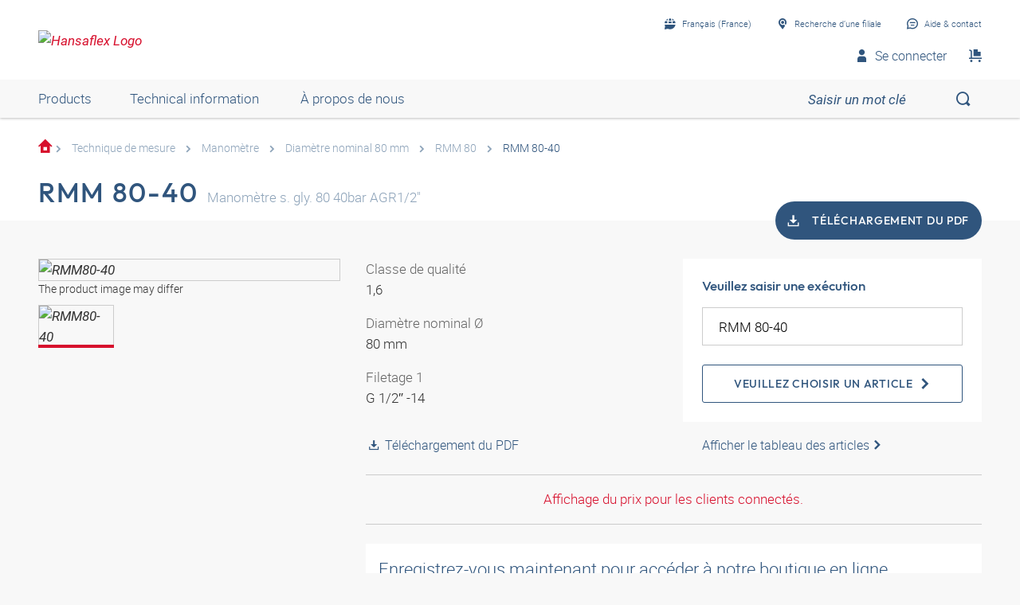

--- FILE ---
content_type: text/html;charset=UTF-8
request_url: https://shop.hansa-flex.fr/fr_FR/technique-de-mesure/manom%C3%A8tre/diam%C3%A8tre-nominal-80-mm/rmm-80-40/p/RMM80-40
body_size: 24920
content:
<!DOCTYPE html>
<html lang="fr_FR"
      
>
<head>
	<title>Manomètres sans remplissage de glycérine | RMM 80-40 | HANSA-FLEX</title>

	<meta http-equiv="Content-Type" content="text/html; charset=utf-8"/>
	<meta http-equiv="X-UA-Compatible" content="IE=edge">
	<meta charset="utf-8">
	<meta name="viewport" content="width=device-width, initial-scale=1, user-scalable=no">

	<meta name="keywords">
<meta name="description" content="RMM 80-40 &#10003; Manom&egrave;tres sans remplissage de glyc&eacute;rine &#10003; fast shipping &#10003; large selection &rarr; Order now in the HANSA-FLEX online shop!">
<meta name="robots" content="index,follow">
<meta property="og:title" content="Manom&egrave;tres sans remplissage de glyc&eacute;rine | RMM 80-40 | HANSA-FLEX">
    <meta property="og:description" content="RMM 80-40 &#10003; Manom&egrave;tres sans remplissage de glyc&eacute;rine &#10003; fast shipping &#10003; large selection &rarr; Order now in the HANSA-FLEX online shop!">
    <meta property="og:url" content="https://shop.hansa-flex.fr/fr_FR/technique-de-mesure/manom%C3%A8tre/diam%C3%A8tre-nominal-80-mm/rmm-80-40/p/RMM80-40">
    <meta property="og:image" content="https://hf-cdn-prod.azureedge.net/medias/PF-RMM-80-900x900-1753495201886.jpg?context=[base64]">
    <meta property="og:image:secure_url" content="https://hf-cdn-prod.azureedge.net/medias/PF-RMM-80-900x900-1753495201886.jpg?context=[base64]">
    <link rel="canonical" href="https://shop.hansa-flex.fr/fr_FR/technique-de-mesure/manom%C3%A8tre/diam%C3%A8tre-nominal-80-mm/rmm-80-40/p/RMM80-40"/>
    <link rel="alternate" hreflang="x-default" href="https://shop.hansa-flex.fr/fr_FR/technique-de-mesure/manom%C3%A8tre/diam%C3%A8tre-nominal-80-mm/rmm-80-40/p/RMM80-40"/>
    <link rel="alternate" hreflang="de-DE" href="https://shop.hansa-flex.de/de_DE/messtechnik/manometer/nenngr%C3%B6%C3%9Fe-80-mm/rmm-80-40/p/RMM80-40"/>
    <link rel="alternate" hreflang="en-DE" href="https://shop.hansa-flex.de/en_GB/measuring-technology/pressure-gauges/nominal-size-80-mm/rmm-80-40/p/RMM80-40"/>
    <link rel="alternate" hreflang="pl-PL" href="https://shop.hansa-flex.pl/pl_PL/urz%C4%85dzenia-i-akcesoria-pomiarowe/manometry/wielko%C5%9B%C4%87-znamionowa-80-mm/rmm-80-40/p/RMM80-40"/>
    <link rel="alternate" hreflang="en-PL" href="https://shop.hansa-flex.pl/en_GB/measuring-technology/pressure-gauges/nominal-size-80-mm/rmm-80-40/p/RMM80-40"/>
    <link rel="alternate" hreflang="de-CH" href="https://shop.hansa-flex.ch/de_CH/messtechnik/manometer/nenngr%C3%B6%C3%9Fe-80-mm/rmm-80-40/p/RMM80-40"/>
    <link rel="alternate" hreflang="fr-CH" href="https://shop.hansa-flex.ch/fr_CH/technique-de-mesure/manom%C3%A8tre/diam%C3%A8tre-nominal-80-mm/rmm-80-40/p/RMM80-40"/>
    <link rel="alternate" hreflang="it-CH" href="https://shop.hansa-flex.ch/it_CH/tecnica-di-misurazione/manometri/dimensione-nominale-80-mm/rmm-80-40/p/RMM80-40"/>
    <link rel="alternate" hreflang="en-CH" href="https://shop.hansa-flex.ch/en_GB/measuring-technology/pressure-gauges/nominal-size-80-mm/rmm-80-40/p/RMM80-40"/>
    <link rel="alternate" hreflang="en-AU" href="https://shop.hansa-flex.com.au/en_GB/measuring-technology/pressure-gauges/nominal-size-80-mm/rmm-80-40/p/RMM80-40"/>
    <link rel="alternate" hreflang="nl-BE" href="https://shop.hansa-flex.be/nl_NL/meettechniek/manometer/nominale-maat-80-mm/rmm-80-40/p/RMM80-40"/>
    <link rel="alternate" hreflang="fr-BE" href="https://shop.hansa-flex.be/fr_FR/technique-de-mesure/manom%C3%A8tre/diam%C3%A8tre-nominal-80-mm/rmm-80-40/p/RMM80-40"/>
    <link rel="alternate" hreflang="de-BE" href="https://shop.hansa-flex.be/de_DE/messtechnik/manometer/nenngr%C3%B6%C3%9Fe-80-mm/rmm-80-40/p/RMM80-40"/>
    <link rel="alternate" hreflang="en-BE" href="https://shop.hansa-flex.be/en_GB/measuring-technology/pressure-gauges/nominal-size-80-mm/rmm-80-40/p/RMM80-40"/>
    <link rel="alternate" hreflang="sr-BA" href="https://shop.hansa-flex.ba/sr_RS/merna-tehnika/manometar/nominalna-veli%C4%8Dina-80-mm/rmm-80-40/p/RMM80-40"/>
    <link rel="alternate" hreflang="hr-BA" href="https://shop.hansa-flex.ba/hr_BA/mjerna-tehnika/manometri/nazivna-veli%C4%8Dina-80-mm/rmm-80-40/p/RMM80-40"/>
    <link rel="alternate" hreflang="en-BA" href="https://shop.hansa-flex.ba/en_GB/measuring-technology/pressure-gauges/nominal-size-80-mm/rmm-80-40/p/RMM80-40"/>
    <link rel="alternate" hreflang="pt-BR" href="https://shop.hansa-flex.com.br/pt_BR/metrologia/man%C3%B4metro/di%C3%A2metro-nominal-80-mm/rmm-80-40/p/RMM80-40"/>
    <link rel="alternate" hreflang="en-BR" href="https://shop.hansa-flex.com.br/en_GB/measuring-technology/pressure-gauges/nominal-size-80-mm/rmm-80-40/p/RMM80-40"/>
    <link rel="alternate" hreflang="bg-BG" href="https://shop.hansa-flex.bg/bg_BG/%D0%B8%D0%B7%D0%BC%D0%B5%D1%80%D0%B8%D1%82%D0%B5%D0%BB%D0%BD%D0%B0-%D1%82%D0%B5%D1%85%D0%BD%D0%B8%D0%BA%D0%B0/%D0%BC%D0%B0%D0%BD%D0%BE%D0%BC%D0%B5%D1%82%D1%8A%D1%80/%D0%BD%D0%BE%D0%BC%D0%B8%D0%BD%D0%B0%D0%BB%D0%B5%D0%BD-%D1%80%D0%B0%D0%B7%D0%BC%D0%B5%D1%80-80-%D0%BC%D0%BC/rmm-80-40/p/RMM80-40"/>
    <link rel="alternate" hreflang="en-BG" href="https://shop.hansa-flex.bg/en_GB/measuring-technology/pressure-gauges/nominal-size-80-mm/rmm-80-40/p/RMM80-40"/>
    <link rel="alternate" hreflang="es-CL" href="https://shop.hansa-flex.cl/es_ES/t%C3%A9cnica-de-medici%C3%B3n/man%C3%B3metro/tama%C3%B1o-nominal-80-mm/rmm-80-40/p/RMM80-40"/>
    <link rel="alternate" hreflang="en-CL" href="https://shop.hansa-flex.cl/en_GB/measuring-technology/pressure-gauges/nominal-size-80-mm/rmm-80-40/p/RMM80-40"/>
    <link rel="alternate" hreflang="zh-CN" href="https://shop.hansa-flex.cn/zh_CN/%E6%B5%8B%E9%87%8F%E6%8A%80%E6%9C%AF/%E5%8E%8B%E5%8A%9B%E8%A1%A8/%E9%A2%9D%E5%AE%9A%E5%A4%A7%E5%B0%8F-80-mm/rmm-80-40/p/RMM80-40"/>
    <link rel="alternate" hreflang="en-CN" href="https://shop.hansa-flex.cn/en_GB/measuring-technology/pressure-gauges/nominal-size-80-mm/rmm-80-40/p/RMM80-40"/>
    <link rel="alternate" hreflang="et-EE" href="https://shop.hansa-flex.ee/et_EE/m%C3%B5%C3%B5tetehnika/manomeeter/nimisuurus-80-mm/rmm-80-40/p/RMM80-40"/>
    <link rel="alternate" hreflang="ru-EE" href="https://shop.hansa-flex.ee/ru_RU/%D0%B8%D0%B7%D0%BC%D0%B5%D1%80%D0%B8%D1%82%D0%B5%D0%BB%D1%8C%D0%BD%D0%B0%D1%8F-%D1%82%D0%B5%D1%85%D0%BD%D0%B8%D0%BA%D0%B0/%D0%BC%D0%B0%D0%BD%D0%BE%D0%BC%D0%B5%D1%82%D1%80%D1%8B/%D0%BD%D0%BE%D0%BC%D0%B8%D0%BD%D0%B0%D0%BB%D1%8C%D0%BD%D0%B0%D1%8F-%D0%B2%D0%B5%D0%BB%D0%B8%D1%87%D0%B8%D0%BD%D0%B0-80-%D0%BC%D0%BC/rmm-80-40/p/RMM80-40"/>
    <link rel="alternate" hreflang="en-EE" href="https://shop.hansa-flex.ee/en_GB/measuring-technology/pressure-gauges/nominal-size-80-mm/rmm-80-40/p/RMM80-40"/>
    <link rel="alternate" hreflang="fr-FR" href="https://shop.hansa-flex.fr/fr_FR/technique-de-mesure/manom%C3%A8tre/diam%C3%A8tre-nominal-80-mm/rmm-80-40/p/RMM80-40"/>
    <link rel="alternate" hreflang="en-FR" href="https://shop.hansa-flex.fr/en_GB/measuring-technology/pressure-gauges/nominal-size-80-mm/rmm-80-40/p/RMM80-40"/>
    <link rel="alternate" hreflang="ru-GE" href="https://shop.hansa-flex.ge/ru_RU/%D0%B8%D0%B7%D0%BC%D0%B5%D1%80%D0%B8%D1%82%D0%B5%D0%BB%D1%8C%D0%BD%D0%B0%D1%8F-%D1%82%D0%B5%D1%85%D0%BD%D0%B8%D0%BA%D0%B0/%D0%BC%D0%B0%D0%BD%D0%BE%D0%BC%D0%B5%D1%82%D1%80%D1%8B/%D0%BD%D0%BE%D0%BC%D0%B8%D0%BD%D0%B0%D0%BB%D1%8C%D0%BD%D0%B0%D1%8F-%D0%B2%D0%B5%D0%BB%D0%B8%D1%87%D0%B8%D0%BD%D0%B0-80-%D0%BC%D0%BC/rmm-80-40/p/RMM80-40"/>
    <link rel="alternate" hreflang="en-GE" href="https://shop.hansa-flex.ge/en_GB/measuring-technology/pressure-gauges/nominal-size-80-mm/rmm-80-40/p/RMM80-40"/>
    <link rel="alternate" hreflang="ka-GE" href="https://shop.hansa-flex.ge/ka_GE/measuring-technology/pressure-gauges/nominal-size-80-mm/rmm-80-40/p/RMM80-40"/>
    <link rel="alternate" hreflang="en-GB" href="https://shop.hansa-flex.co.uk/en_GB/measuring-technology/pressure-gauges/nominal-size-80-mm/rmm-80-40/p/RMM80-40"/>
    <link rel="alternate" hreflang="en-IN" href="https://shop.hansa-flex.in/en_GB/measuring-technology/pressure-gauges/nominal-size-80-mm/rmm-80-40/p/RMM80-40"/>
    <link rel="alternate" hreflang="en-ID" href="https://shop.hansa-flex.co.id/en_GB/measuring-technology/pressure-gauges/nominal-size-80-mm/rmm-80-40/p/RMM80-40"/>
    <link rel="alternate" hreflang="en-IE" href="https://shop.hansa-flex.ie/en_GB/measuring-technology/pressure-gauges/nominal-size-80-mm/rmm-80-40/p/RMM80-40"/>
    <link rel="alternate" hreflang="it-IT" href="https://shop.hansa-flex.it/it_IT/tecnica-di-misurazione/manometri/dimensione-nominale-80-mm/rmm-80-40/p/RMM80-40"/>
    <link rel="alternate" hreflang="en-IT" href="https://shop.hansa-flex.it/en_GB/measuring-technology/pressure-gauges/nominal-size-80-mm/rmm-80-40/p/RMM80-40"/>
    <link rel="alternate" hreflang="de-IT" href="https://shop.hansa-flex.it/de_DE/messtechnik/manometer/nenngr%C3%B6%C3%9Fe-80-mm/rmm-80-40/p/RMM80-40"/>
    <link rel="alternate" hreflang="en-CA" href="https://shop.hansa-flex.ca/en_GB/measuring-technology/pressure-gauges/nominal-size-80-mm/rmm-80-40/p/RMM80-40"/>
    <link rel="alternate" hreflang="fr-CA" href="https://shop.hansa-flex.ca/fr_FR/technique-de-mesure/manom%C3%A8tre/diam%C3%A8tre-nominal-80-mm/rmm-80-40/p/RMM80-40"/>
    <link rel="alternate" hreflang="ru-KZ" href="https://shop.hansa-flex.kz/ru_KZ/%D0%B8%D0%B7%D0%BC%D0%B5%D1%80%D0%B8%D1%82%D0%B5%D0%BB%D1%8C%D0%BD%D0%B0%D1%8F-%D1%82%D0%B5%D1%85%D0%BD%D0%B8%D0%BA%D0%B0/%D0%BC%D0%B0%D0%BD%D0%BE%D0%BC%D0%B5%D1%82%D1%80%D1%8B/%D0%BD%D0%BE%D0%BC%D0%B8%D0%BD%D0%B0%D0%BB%D1%8C%D0%BD%D0%B0%D1%8F-%D0%B2%D0%B5%D0%BB%D0%B8%D1%87%D0%B8%D0%BD%D0%B0-80-%D0%BC%D0%BC/rmm-80-40/p/RMM80-40"/>
    <link rel="alternate" hreflang="en-KZ" href="https://shop.hansa-flex.kz/en_GB/measuring-technology/pressure-gauges/nominal-size-80-mm/rmm-80-40/p/RMM80-40"/>
    <link rel="alternate" hreflang="hr-HR" href="https://shop.hansa-flex.hr/hr_HR/mjerna-tehnika/manometri/nazivna-veli%C4%8Dina-80-mm/rmm-80-40/p/RMM80-40"/>
    <link rel="alternate" hreflang="en-HR" href="https://shop.hansa-flex.hr/en_GB/measuring-technology/pressure-gauges/nominal-size-80-mm/rmm-80-40/p/RMM80-40"/>
    <link rel="alternate" hreflang="lv-LV" href="https://shop.hansa-flex.lv/lv_LV/m%C4%93r%C4%AB%C5%A1anas-tehnika/manometrs/nomin%C4%81lais-izm%C4%93rs-80-mm/rmm-80-40/p/RMM80-40"/>
    <link rel="alternate" hreflang="ru-LV" href="https://shop.hansa-flex.lv/ru_RU/%D0%B8%D0%B7%D0%BC%D0%B5%D1%80%D0%B8%D1%82%D0%B5%D0%BB%D1%8C%D0%BD%D0%B0%D1%8F-%D1%82%D0%B5%D1%85%D0%BD%D0%B8%D0%BA%D0%B0/%D0%BC%D0%B0%D0%BD%D0%BE%D0%BC%D0%B5%D1%82%D1%80%D1%8B/%D0%BD%D0%BE%D0%BC%D0%B8%D0%BD%D0%B0%D0%BB%D1%8C%D0%BD%D0%B0%D1%8F-%D0%B2%D0%B5%D0%BB%D0%B8%D1%87%D0%B8%D0%BD%D0%B0-80-%D0%BC%D0%BC/rmm-80-40/p/RMM80-40"/>
    <link rel="alternate" hreflang="en-LV" href="https://shop.hansa-flex.lv/en_GB/measuring-technology/pressure-gauges/nominal-size-80-mm/rmm-80-40/p/RMM80-40"/>
    <link rel="alternate" hreflang="lt-LT" href="https://shop.hansa-flex.lt/lt_LT/matavimo-technika/manometras/nominalusis-dydis-80-mm/rmm-80-40/p/RMM80-40"/>
    <link rel="alternate" hreflang="ru-LT" href="https://shop.hansa-flex.lt/ru_RU/%D0%B8%D0%B7%D0%BC%D0%B5%D1%80%D0%B8%D1%82%D0%B5%D0%BB%D1%8C%D0%BD%D0%B0%D1%8F-%D1%82%D0%B5%D1%85%D0%BD%D0%B8%D0%BA%D0%B0/%D0%BC%D0%B0%D0%BD%D0%BE%D0%BC%D0%B5%D1%82%D1%80%D1%8B/%D0%BD%D0%BE%D0%BC%D0%B8%D0%BD%D0%B0%D0%BB%D1%8C%D0%BD%D0%B0%D1%8F-%D0%B2%D0%B5%D0%BB%D0%B8%D1%87%D0%B8%D0%BD%D0%B0-80-%D0%BC%D0%BC/rmm-80-40/p/RMM80-40"/>
    <link rel="alternate" hreflang="en-LT" href="https://shop.hansa-flex.lt/en_GB/measuring-technology/pressure-gauges/nominal-size-80-mm/rmm-80-40/p/RMM80-40"/>
    <link rel="alternate" hreflang="fr-LU" href="https://shop.hansa-flex.lu/fr_FR/technique-de-mesure/manom%C3%A8tre/diam%C3%A8tre-nominal-80-mm/rmm-80-40/p/RMM80-40"/>
    <link rel="alternate" hreflang="de-LU" href="https://shop.hansa-flex.lu/de_LU/messtechnik/manometer/nenngr%C3%B6%C3%9Fe-80-mm/rmm-80-40/p/RMM80-40"/>
    <link rel="alternate" hreflang="nl-LU" href="https://shop.hansa-flex.lu/nl_NL/meettechniek/manometer/nominale-maat-80-mm/rmm-80-40/p/RMM80-40"/>
    <link rel="alternate" hreflang="en-LU" href="https://shop.hansa-flex.lu/en_GB/measuring-technology/pressure-gauges/nominal-size-80-mm/rmm-80-40/p/RMM80-40"/>
    <link rel="alternate" hreflang="nl-NL" href="https://shop.hansa-flex.nl/nl_NL/meettechniek/manometer/nominale-maat-80-mm/rmm-80-40/p/RMM80-40"/>
    <link rel="alternate" hreflang="en-NL" href="https://shop.hansa-flex.nl/en_GB/measuring-technology/pressure-gauges/nominal-size-80-mm/rmm-80-40/p/RMM80-40"/>
    <link rel="alternate" hreflang="de-NL" href="https://shop.hansa-flex.nl/de_DE/messtechnik/manometer/nenngr%C3%B6%C3%9Fe-80-mm/rmm-80-40/p/RMM80-40"/>
    <link rel="alternate" hreflang="de-AT" href="https://shop.hansa-flex.at/de_AT/messtechnik/manometer/nenngr%C3%B6%C3%9Fe-80-mm/rmm-80-40/p/RMM80-40"/>
    <link rel="alternate" hreflang="en-AT" href="https://shop.hansa-flex.at/en_GB/measuring-technology/pressure-gauges/nominal-size-80-mm/rmm-80-40/p/RMM80-40"/>
    <link rel="alternate" hreflang="pt-PT" href="https://shop.hansa-flex.pt/pt_PT/metrologia/man%C3%B4metro/di%C3%A2metro-nominal-80-mm/rmm-80-40/p/RMM80-40"/>
    <link rel="alternate" hreflang="en-PT" href="https://shop.hansa-flex.pt/en_GB/measuring-technology/pressure-gauges/nominal-size-80-mm/rmm-80-40/p/RMM80-40"/>
    <link rel="alternate" hreflang="ro-RO" href="https://shop.hansa-flex.ro/ro_RO/tehnic%C4%83-de-m%C4%83surare/manometru/m%C4%83rime-nominal%C4%83-80-mm/rmm-80-40/p/RMM80-40"/>
    <link rel="alternate" hreflang="en-RO" href="https://shop.hansa-flex.ro/en_GB/measuring-technology/pressure-gauges/nominal-size-80-mm/rmm-80-40/p/RMM80-40"/>
    <link rel="alternate" hreflang="ru-RU" href="https://shop.hansa-flex.ru/ru_RU/%D0%B8%D0%B7%D0%BC%D0%B5%D1%80%D0%B8%D1%82%D0%B5%D0%BB%D1%8C%D0%BD%D0%B0%D1%8F-%D1%82%D0%B5%D1%85%D0%BD%D0%B8%D0%BA%D0%B0/%D0%BC%D0%B0%D0%BD%D0%BE%D0%BC%D0%B5%D1%82%D1%80%D1%8B/%D0%BD%D0%BE%D0%BC%D0%B8%D0%BD%D0%B0%D0%BB%D1%8C%D0%BD%D0%B0%D1%8F-%D0%B2%D0%B5%D0%BB%D0%B8%D1%87%D0%B8%D0%BD%D0%B0-80-%D0%BC%D0%BC/rmm-80-40/p/RMM80-40"/>
    <link rel="alternate" hreflang="en-RU" href="https://shop.hansa-flex.ru/en_GB/measuring-technology/pressure-gauges/nominal-size-80-mm/rmm-80-40/p/RMM80-40"/>
    <link rel="alternate" hreflang="en-SG" href="https://shop.hansa-flex.com.sg/en_GB/measuring-technology/pressure-gauges/nominal-size-80-mm/rmm-80-40/p/RMM80-40"/>
    <link rel="alternate" hreflang="sk-SK" href="https://shop.hansa-flex.sk/sk_SK/meracia-technika/manometer/menovit%C3%A1-ve%C4%BEkos%C5%A5-80-mm/rmm-80-40/p/RMM80-40"/>
    <link rel="alternate" hreflang="en-SK" href="https://shop.hansa-flex.sk/en_GB/measuring-technology/pressure-gauges/nominal-size-80-mm/rmm-80-40/p/RMM80-40"/>
    <link rel="alternate" hreflang="sl-SI" href="https://shop.hansa-flex.si/sl_SI/merilna-tehnika/manometer/nazivna-velikost-80-mm/rmm-80-40/p/RMM80-40"/>
    <link rel="alternate" hreflang="en-SI" href="https://shop.hansa-flex.si/en_GB/measuring-technology/pressure-gauges/nominal-size-80-mm/rmm-80-40/p/RMM80-40"/>
    <link rel="alternate" hreflang="es-ES" href="https://shop.hansa-flex.es/es_ES/t%C3%A9cnica-de-medici%C3%B3n/man%C3%B3metro/tama%C3%B1o-nominal-80-mm/rmm-80-40/p/RMM80-40"/>
    <link rel="alternate" hreflang="en-ES" href="https://shop.hansa-flex.es/en_GB/measuring-technology/pressure-gauges/nominal-size-80-mm/rmm-80-40/p/RMM80-40"/>
    <link rel="alternate" hreflang="en-ZA" href="https://shop.hansa-flex.co.za/en_GB/measuring-technology/pressure-gauges/nominal-size-80-mm/rmm-80-40/p/RMM80-40"/>
    <link rel="alternate" hreflang="th-TH" href="https://shop.hansa-flex.co.th/th_TH/measuring-technology/pressure-gauges/nominal-size-80-mm/rmm-80-40/p/RMM80-40"/>
    <link rel="alternate" hreflang="en-TH" href="https://shop.hansa-flex.co.th/en_GB/measuring-technology/pressure-gauges/nominal-size-80-mm/rmm-80-40/p/RMM80-40"/>
    <link rel="alternate" hreflang="cs-CZ" href="https://shop.hansaflex.cz/cs_CZ/m%C4%9B%C5%99ic%C3%AD-technika/manometry/jmenovit%C3%A1-velikost-80-mm/rmm-80-40/p/RMM80-40"/>
    <link rel="alternate" hreflang="en-CZ" href="https://shop.hansaflex.cz/en_GB/measuring-technology/pressure-gauges/nominal-size-80-mm/rmm-80-40/p/RMM80-40"/>
    <link rel="alternate" hreflang="tr-TR" href="https://shop.hansa-flex.com.tr/tr_TR/%C3%B6l%C3%A7me-tekni%C4%9Fi/manometre/nominal-b%C3%BCy%C3%BCkl%C3%BCk-80-mm/rmm-80-40/p/RMM80-40"/>
    <link rel="alternate" hreflang="en-TR" href="https://shop.hansa-flex.com.tr/en_GB/measuring-technology/pressure-gauges/nominal-size-80-mm/rmm-80-40/p/RMM80-40"/>
    <link rel="alternate" hreflang="uk-UA" href="https://shop.hansa-flex.ua/uk_UA/%D0%B8%D0%B7%D0%BC%D0%B5%D1%80%D0%B8%D1%82%D0%B5%D0%BB%D1%8C%D0%BD%D0%B0%D1%8F-%D1%82%D0%B5%D1%85%D0%BD%D0%B8%D0%BA%D0%B0/%D0%BC%D0%B0%D0%BD%D0%BE%D0%BC%D0%B5%D1%82%D1%80%D1%8B/%D0%BD%D0%BE%D0%BC%D0%B8%D0%BD%D0%B0%D0%BB%D1%8C%D0%BD%D0%B0%D1%8F-%D0%B2%D0%B5%D0%BB%D0%B8%D1%87%D0%B8%D0%BD%D0%B0-80-%D0%BC%D0%BC/rmm-80-40/p/RMM80-40"/>
    <link rel="alternate" hreflang="en-UA" href="https://shop.hansa-flex.ua/en_GB/measuring-technology/pressure-gauges/nominal-size-80-mm/rmm-80-40/p/RMM80-40"/>
    <link rel="alternate" hreflang="hu-HU" href="https://shop.hansa-flex.hu/hu_HU/m%C3%A9r%C3%A9stechnika/nyom%C3%A1sm%C3%A9r%C5%91/n%C3%A9vleges-m%C3%A9ret-80-mm/rmm-80-40/p/RMM80-40"/>
    <link rel="alternate" hreflang="en-HU" href="https://shop.hansa-flex.hu/en_GB/measuring-technology/pressure-gauges/nominal-size-80-mm/rmm-80-40/p/RMM80-40"/>
    <link rel="alternate" hreflang="en-US" href="https://shop.hansa-flex.us/en_US/measuring-technology/pressure-gauges/nominal-size-80-mm/rmm-80-40/p/RMM80-40"/>
    <link rel="alternate" hreflang="es-US" href="https://shop.hansa-flex.us/es_ES/t%C3%A9cnica-de-medici%C3%B3n/man%C3%B3metro/tama%C3%B1o-nominal-80-mm/rmm-80-40/p/RMM80-40"/>
    <link rel="alternate" hreflang="en-AE" href="https://shop.hansa-flex.ae/en_GB/measuring-technology/pressure-gauges/nominal-size-80-mm/rmm-80-40/p/RMM80-40"/>
    <link rel="alternate" hreflang="sr-RS" href="https://shop.hansa-flex.rs/sr_RS/merna-tehnika/manometar/nominalna-veli%C4%8Dina-80-mm/rmm-80-40/p/RMM80-40"/>
    <link rel="alternate" hreflang="en-RS" href="https://shop.hansa-flex.rs/en_GB/measuring-technology/pressure-gauges/nominal-size-80-mm/rmm-80-40/p/RMM80-40"/>
    <link async rel="shortcut icon" type="image/x-icon" media="all" href="/_ui/responsive/theme-hf/images/icons/hf/favicon.ico" />

<link async rel="shortcut icon" sizes="16x16" href="/_ui/responsive/theme-hf/images/icons/hf/favicon-16x16.png" />
<link async rel="shortcut icon" sizes="32x32" href="/_ui/responsive/theme-hf/images/icons/hf/favicon-32x32.png" />

<link async rel="shortcut icon" sizes="36x36" href="/_ui/responsive/theme-hf/images/icons/hf/apple-icon-57x57.png" />
<link async rel="shortcut icon" sizes="48x48" href="/_ui/responsive/theme-hf/images/icons/hf/apple-icon-60x60.png" />
<link async rel="shortcut icon" sizes="72x72" href="/_ui/responsive/theme-hf/images/icons/hf/android-icon-72x72.png" />
<link async rel="shortcut icon" sizes="96x96" href="/_ui/responsive/theme-hf/images/icons/hf/android-icon-96x96.png" />
<link async rel="shortcut icon" sizes="144x144" href="/_ui/responsive/theme-hf/images/icons/hf/android-icon-144x144.png" />
<link async rel="shortcut icon" sizes="192x192" href="/_ui/responsive/theme-hf/images/icons/hf/android-icon-192x192.png" />

<link async rel="apple-touch-icon-precomposed" href="/_ui/responsive/theme-hf/images/icons/hf/apple-icon-precomposed.png">
<link async rel="apple-touch-icon" href="/_ui/responsive/theme-hf/images/icons/hf/apple-icon.png">
<link async rel="apple-touch-icon" sizes="57x57" href="/_ui/responsive/theme-hf/images/icons/hf/apple-icon-57x57.png">
<link async rel="apple-touch-icon" sizes="60x60" href="/_ui/responsive/theme-hf/images/icons/hf/apple-icon-60x60.png">
<link async rel="apple-touch-icon" sizes="72x72" href="/_ui/responsive/theme-hf/images/icons/hf/apple-icon-72x72.png">
<link async rel="apple-touch-icon" sizes="76x76" href="/_ui/responsive/theme-hf/images/icons/hf/apple-icon-76x76.png">
<link async rel="apple-touch-icon" sizes="114x114" href="/_ui/responsive/theme-hf/images/icons/hf/apple-icon-114x114.png">
<link async rel="apple-touch-icon" sizes="120x120" href="/_ui/responsive/theme-hf/images/icons/hf/apple-icon-120x120.png">
<link async rel="apple-touch-icon" sizes="144x144" href="/_ui/responsive/theme-hf/images/icons/hf/apple-icon-144x144.png">
<link async rel="apple-touch-icon" sizes="152x152" href="/_ui/responsive/theme-hf/images/icons/hf/apple-icon-152x152.png">
<link async rel="apple-touch-icon" sizes="180x180" href="/_ui/responsive/theme-hf/images/icons/hf/apple-icon-180x180.png">

<meta name="msapplication-square70x70logo" content="/_ui/responsive/theme-hf/images/icons/hf/ms-icon-70x70.png">
<meta name="msapplication-square144x144logo" content="/_ui/responsive/theme-hf/images/icons/hf/ms-icon-144x144.png">
<meta name="msapplication-square150x150logo" content="/_ui/responsive/theme-hf/images/icons/hf/ms-icon-150x150.png">
<meta name="msapplication-square310x310logo" content="/_ui/responsive/theme-hf/images/icons/hf/ms-icon-310x310.png">
<link rel="stylesheet" type="text/css" media="all" href="/_ui/responsive/theme-hf/css/style.min.css"/>
            <!-- Google Tag Manager -->
<script type="text/plain" class="cmplazyload" data-cmp-vendor="s905,s26,s1104">
    function initGtm(){
        
    }

    initGtm();
</script>
<!-- End Google Tag Manager -->





  











    
        
            <script type="text/javascript" data-cmp-ab="1" src="https://cdn.consentmanager.net/delivery/autoblocking/d6e4e3aed7f7.js" data-cmp-host="b.delivery.consentmanager.net" data-cmp-cdn="cdn.consentmanager.net" data-cmp-codesrc="1"></script>
        
        
        
    
</head>

<body class="page-productDetails pageType-ProductPage template-pages-product-productLayout1Page  smartedit-page-uid-productDetails smartedit-page-uuid-eyJpdGVtSWQiOiJwcm9kdWN0RGV0YWlscyIsImNhdGFsb2dJZCI6ImhhbnNhZmxleENvbnRlbnRDYXRhbG9nIiwiY2F0YWxvZ1ZlcnNpb24iOiJPbmxpbmUifQ== smartedit-catalog-version-uuid-hansaflexContentCatalog/Online  language-fr_FR">
	<!-- Google Tag Manager (noscript) -->
<noscript><iframe src="https://www.googletagmanager.com/ns.html?id=GTM-P3PB26K"
                  height="0" width="0" style="display:none;visibility:hidden"></iframe></noscript>
<!-- End Google Tag Manager (noscript) -->
<main data-currency-iso-code="">
            <div class="c-page">
                <div class="c-header-placeholder  js-header-placeholder  ">
                    </div>

                <div class="c-header  js-header">
                    














<div class="c-header__top">
    <div class="o-wrapper  o-wrapper--responsive">
        <div class="c-header__wrapper">
            <div class="u-hide@s">
                <a class="c-menu-toggle js-menu-toggle" id="mobileBurgerMenu">
                    <i class="c-menu-toggle__icon"></i>
                </a>
            </div>
            
                <div id="logoImage" class="yCmsComponent c-header__logo">
<a href="/fr_FR/"><img title="Hansaflex Logo"
			alt="Hansaflex Logo" src="https://hf-cdn-prod.azureedge.net/medias/logo-hansaflex.svg?context=bWFzdGVyfGltYWdlc3wyMTEwfGltYWdlL3N2Zyt4bWx8YVcxaFoyVnpMMmc0T0M5b01Ea3ZPRGM1TmpFeE9UZzFPVEl6TUM1emRtY3w3N2YzODViMjEzY2ZkYjdjNDg2Zjg5NjY1MTcyYzVjMDAxYmY0ZjcyMzEzNWJhODNiYjhiOTE4MmE2MjI5MWU2"></a>
	</div>
            

            <div class="c-header__content">
                <div class="c-header__item  c-header__item--meta-nav">
                    <div class="c-meta-navigation">
                        <ul class="c-meta-navigation__list">
                            <li class="c-meta-navigation__item">
                                
                                
                                    
                                    <a href="javascript:void(0);"
                                       class="c-meta-navigation__link  js-flyout  js-flyout-ajax  js-flyout-push"
                                       id="lang_button_id"
                                       data-toggle-icon="arrow"
                                       data-flyout-toggle="language-flyout"
                                       data-content-url="/fr_FR/view/HeaderCountryLanguageNavComponentController/languageFlyout"
                                        >
                                        <i class="c-icon c-icon-language  c-meta-navigation__icon"></i>
                                        <span class="c-meta-navigation__label">Français (France)</span>
                                    </a>
                                
                            </li>
                            
                                
                            
                            
                            







    

        
            
            
                <li class="c-meta-navigation__item">
                    <a id="selStoreFrontLink" href="https://www.hansa-flex.de/en/branch-finder" target="_blank" class="c-meta-navigation__link">
    
                        <i class="c-icon  c-icon-pin-glass  c-meta-navigation__icon"></i>
                                        <span class="c-meta-navigation__label">Recherche d’une filiale</span>
                    </a>

                </li>
            
        

    




                            <li class="c-meta-navigation__item">
                                <a id="help_button_id"
                                   class="c-meta-navigation__link  js-flyout  js-flyout-push"
                                   href="javascript:void(0);"
                                   data-flyout-toggle="contactFlyout">
                                    
                                        
                                        
                                            <i class="c-icon  c-icon-contact  c-meta-navigation__icon"></i>
                                            <span class="c-meta-navigation__label">Aide & contact</span>
                                        
                                    
                                </a>
                            </li>
                        </ul>
                    </div>
                </div>

                
                    <div class="c-header__item">
                        <div class="c-header-middle">
                            
                                
                                
                                    <a href="javascript:void(0);"
                                       id="header-search-button"
                                       class="c-header-middle__item  c-header__search  is-hidden  js-search-toggle">
                                        <i id="header-search-button-icon" class="c-icon  c-icon-search"></i>
                                    </a>
                                
                            

                            
                                <a id="header-login-profile-button"
                                   class="c-header-middle__item  u-hide  u-display-inline-flex@s  js-flyout  js-flyout-push"
                                   href="javascript:void(0);"
                                   data-flyout-toggle="loginFlyout">
                                    <i id="header-profile-button-icon" class="c-icon c-icon-profile"></i>
                                    
                                    
                                    <span id="header-profile-button-text" data-cy="headerProfileButtonText" class="u-margin-left-small">Se connecter</span>
                                </a>
                            
                            
                                
                                    <a href="/fr_FR/cart" target="_self"
           class="c-header-middle__item  u-margin-right  u-margin-right-none@s">
            <i class="c-icon c-icon-shopping"></i>
            </a>
    
                                
                            
                        </div>
                    </div>
                
            </div>
        </div>
    </div>
</div>


    
    
        




<div class="c-header__bottom">
    
    <div class="o-wrapper o-wrapper--desktop">
        <div class="c-header__bottom-content">
            <div class="c-nav__wrapper js-mobile-nav-content  ">
                <div class="c-nav  js-underline  js-header-nav  ">
                    <ul class="c-nav__list">

                        
                            <li class="yCmsComponent c-nav__item  u-margin-right-huge@s  js-underline-item">
            <div id="mobile-HansaflexHeaderCategoryNavigation" title="Products"
     rel="noopener noreferrer" class="c-nav__link  u-hide@s  js-offcanvas-toggle"
     data-content-id="header-nav-flyout">
    <span class="c-nav__text">Products</span>
    <span class="c-nav__icon"></span>
</div>

<div id="HansaflexHeaderCategoryNavigation" title="Products"
     rel="noopener noreferrer"
     class="c-nav__link  u-hide u-display-inline-flex@s  js-flyout"
     data-flyout-toggle="header-nav-flyout" data-flyout-scroll="disable">
    Products</div>

<div class="c-nav-level__flyout  c-nav-level__offcanvas  js-flyout-content  js-offcanvas" id="header-nav-flyout">
    <div class="c-nav-level__wrapper  o-wrapper  o-wrapper--responsive  js-nav-level-wrapper">
        <div class="c-nav-level__prev  js-nav-level-prev">
            <span class="c-nav-level__prev-icon"></span>
        </div>
        <div class="u-margin-top  u-hide  u-show@s">
            <div class="c-close  c-close--right  js-flyout-close"></div>
        </div>
        <div class="c-nav-level__content">
            <div class="c-nav-level  js-nav-level" data-level="0" data-mob-level="0">
                <a href="javascript:void(0);"
                   class="c-nav-level__link  c-nav-level__link--pale  u-hide@s  js-nav-level-headline">
                    <span class="c-icon  c-icon-arrow-left  u-margin-right-small  u-hide@s"></span>
                     Produits </a>
                <div class="c-nav-level__list  js-nav-level-list">
                    





<span class="u-hide  js-context-path"  data-context-path="/fr_FR"></span>

    <div class="c-nav-level__item">

        
        
        <a data-ajax-url="/fr_FR/api/v1/category/subcategories" data-code="webcat_HF_SCH_HY" id="prodCat_webcat_HF_SCH_HY" class="c-nav-level__link  js-nav-level-link"
           data-subcategory-code="webcat_HF_SCH_HY" data-href="/fr_FR/hydraulic-hoses/c/webcat_HF_SCH_HY" data-subcategory-text="Back">
            <span class="c-nav__text">Hydraulic hoses</span>
            <span class="c-nav__icon"></span>
        </a>
    </div>

    <div class="c-nav-level__item">

        
        
        <a data-ajax-url="/fr_FR/api/v1/category/subcategories" data-code="webcat_HF_SCH_IND" id="prodCat_webcat_HF_SCH_IND" class="c-nav-level__link  js-nav-level-link"
           data-subcategory-code="webcat_HF_SCH_IND" data-href="/fr_FR/industrial-hoses/c/webcat_HF_SCH_IND" data-subcategory-text="Back">
            <span class="c-nav__text">Industrial hoses</span>
            <span class="c-nav__icon"></span>
        </a>
    </div>

    <div class="c-nav-level__item">

        
        
        <a data-ajax-url="/fr_FR/api/v1/category/subcategories" data-code="webcat_HF_SAR" id="prodCat_webcat_HF_SAR" class="c-nav-level__link  js-nav-level-link"
           data-subcategory-code="webcat_HF_SAR" data-href="/fr_FR/accessoires-de-tuyauterie/c/webcat_HF_SAR" data-subcategory-text="Back">
            <span class="c-nav__text">Accessoires de tuyauterie</span>
            <span class="c-nav__icon"></span>
        </a>
    </div>

    <div class="c-nav-level__item">

        
        
        <a data-ajax-url="/fr_FR/api/v1/category/subcategories" data-code="webcat_HF_KUP" id="prodCat_webcat_HF_KUP" class="c-nav-level__link  js-nav-level-link"
           data-subcategory-code="webcat_HF_KUP" data-href="/fr_FR/coupleurs/c/webcat_HF_KUP" data-subcategory-text="Back">
            <span class="c-nav__text">Coupleurs</span>
            <span class="c-nav__icon"></span>
        </a>
    </div>

    <div class="c-nav-level__item">

        
        
        <a data-ajax-url="/fr_FR/api/v1/category/subcategories" data-code="webcat_HF_ROV" id="prodCat_webcat_HF_ROV" class="c-nav-level__link  js-nav-level-link"
           data-subcategory-code="webcat_HF_ROV" data-href="/fr_FR/raccords-pour-tubes-iso-8434-1/c/webcat_HF_ROV" data-subcategory-text="Back">
            <span class="c-nav__text">Raccords pour tubes ISO 8434-1</span>
            <span class="c-nav__icon"></span>
        </a>
    </div>

    <div class="c-nav-level__item">

        
        
        <a data-ajax-url="/fr_FR/api/v1/category/subcategories" data-code="webcat_HF_ROR" id="prodCat_webcat_HF_ROR" class="c-nav-level__link  js-nav-level-link"
           data-subcategory-code="webcat_HF_ROR" data-href="/fr_FR/tubes/c/webcat_HF_ROR" data-subcategory-text="Back">
            <span class="c-nav__text">Tubes</span>
            <span class="c-nav__icon"></span>
        </a>
    </div>

    <div class="c-nav-level__item">

        
        
        <a data-ajax-url="/fr_FR/api/v1/category/subcategories" data-code="webcat_HF_ADA" id="prodCat_webcat_HF_ADA" class="c-nav-level__link  js-nav-level-link"
           data-subcategory-code="webcat_HF_ADA" data-href="/fr_FR/adaptateur/c/webcat_HF_ADA" data-subcategory-text="Back">
            <span class="c-nav__text">Adaptateur</span>
            <span class="c-nav__icon"></span>
        </a>
    </div>

    <div class="c-nav-level__item">

        
        
        <a data-ajax-url="/fr_FR/api/v1/category/subcategories" data-code="webcat_HF_FLA" id="prodCat_webcat_HF_FLA" class="c-nav-level__link  js-nav-level-link"
           data-subcategory-code="webcat_HF_FLA" data-href="/fr_FR/brides/c/webcat_HF_FLA" data-subcategory-text="Back">
            <span class="c-nav__text">Brides</span>
            <span class="c-nav__icon"></span>
        </a>
    </div>

    <div class="c-nav-level__item">

        
        
        <a data-ajax-url="/fr_FR/api/v1/category/subcategories" data-code="webcat_HF_KGH" id="prodCat_webcat_HF_KGH" class="c-nav-level__link  js-nav-level-link"
           data-subcategory-code="webcat_HF_KGH" data-href="/fr_FR/robinets-%C3%A0-boisseau/c/webcat_HF_KGH" data-subcategory-text="Back">
            <span class="c-nav__text">Robinets à boisseau</span>
            <span class="c-nav__icon"></span>
        </a>
    </div>

    <div class="c-nav-level__item">

        
        
        <a data-ajax-url="/fr_FR/api/v1/category/subcategories" data-code="webcat_HF_BEF" id="prodCat_webcat_HF_BEF" class="c-nav-level__link  js-nav-level-link"
           data-subcategory-code="webcat_HF_BEF" data-href="/fr_FR/techniques-de-fixation/c/webcat_HF_BEF" data-subcategory-text="Back">
            <span class="c-nav__text">Techniques de fixation</span>
            <span class="c-nav__icon"></span>
        </a>
    </div>

    <div class="c-nav-level__item">

        
        
        <a data-ajax-url="/fr_FR/api/v1/category/subcategories" data-code="webcat_HF_WTK" id="prodCat_webcat_HF_WTK" class="c-nav-level__link  js-nav-level-link"
           data-subcategory-code="webcat_HF_WTK" data-href="/fr_FR/technologies-de-l%E2%80%99eau/c/webcat_HF_WTK" data-subcategory-text="Back">
            <span class="c-nav__text">Technologies de l’eau</span>
            <span class="c-nav__icon"></span>
        </a>
    </div>

    <div class="c-nav-level__item">

        
        
        <a data-ajax-url="/fr_FR/api/v1/category/subcategories" data-code="webcat_HF_DLT" id="prodCat_webcat_HF_DLT" class="c-nav-level__link  js-nav-level-link"
           data-subcategory-code="webcat_HF_DLT" data-href="/fr_FR/technologies-d%E2%80%99air-comprim%C3%A9/c/webcat_HF_DLT" data-subcategory-text="Back">
            <span class="c-nav__text">Technologies d’air comprimé</span>
            <span class="c-nav__icon"></span>
        </a>
    </div>

    <div class="c-nav-level__item">

        
        
        <a data-ajax-url="/fr_FR/api/v1/category/subcategories" data-code="webcat_HF_HKO" id="prodCat_webcat_HF_HKO" class="c-nav-level__link  js-nav-level-link"
           data-subcategory-code="webcat_HF_HKO" data-href="/fr_FR/composants-hydrauliques/c/webcat_HF_HKO" data-subcategory-text="Back">
            <span class="c-nav__text">Composants hydrauliques</span>
            <span class="c-nav__icon"></span>
        </a>
    </div>

    <div class="c-nav-level__item">

        
        
        <a data-ajax-url="/fr_FR/api/v1/category/subcategories" data-code="webcat_HF_FIL" id="prodCat_webcat_HF_FIL" class="c-nav-level__link  js-nav-level-link"
           data-subcategory-code="webcat_HF_FIL" data-href="/fr_FR/filtration/c/webcat_HF_FIL" data-subcategory-text="Back">
            <span class="c-nav__text">Filtration</span>
            <span class="c-nav__icon"></span>
        </a>
    </div>

    <div class="c-nav-level__item">

        
        
        <a data-ajax-url="/fr_FR/api/v1/category/subcategories" data-code="webcat_HF_MES" id="prodCat_webcat_HF_MES" class="c-nav-level__link  js-nav-level-link"
           data-subcategory-code="webcat_HF_MES" data-href="/fr_FR/technique-de-mesure/c/webcat_HF_MES" data-subcategory-text="Back">
            <span class="c-nav__text">Technique de mesure</span>
            <span class="c-nav__icon"></span>
        </a>
    </div>

    <div class="c-nav-level__item">

        
        
        <a data-ajax-url="/fr_FR/api/v1/category/subcategories" data-code="webcat_HF_DIT" id="prodCat_webcat_HF_DIT" class="c-nav-level__link  js-nav-level-link"
           data-subcategory-code="webcat_HF_DIT" data-href="/fr_FR/technique-d%E2%80%99%C3%A9tanch%C3%A9it%C3%A9/c/webcat_HF_DIT" data-subcategory-text="Back">
            <span class="c-nav__text">Technique d’étanchéité</span>
            <span class="c-nav__icon"></span>
        </a>
    </div>

    <div class="c-nav-level__item">

        
        
        <a data-ajax-url="/fr_FR/api/v1/category/subcategories" data-code="webcat_HF_ZUW" id="prodCat_webcat_HF_ZUW" class="c-nav-level__link  js-nav-level-link"
           data-subcategory-code="webcat_HF_ZUW" data-href="/fr_FR/accessoires-et-outillage/c/webcat_HF_ZUW" data-subcategory-text="Back">
            <span class="c-nav__text">Accessoires et outillage</span>
            <span class="c-nav__icon"></span>
        </a>
    </div>


</div>
            </div>
        </div>
    </div>
</div></li>

        <li class="yCmsComponent c-nav__item  u-margin-right-huge@s  js-underline-item">
                    <a id="mainHeaderMenuLink0" href="https://www.hansa-flex.de/produkte/technische-informationen/" target="_blank" class="c-nav__link">
    Technical information</a>
<span class="c-nav__icon"></span>
                </li>
            <li class="yCmsComponent c-nav__item  u-margin-right-huge@s  js-underline-item">
                    <a id="mainHeaderMenuLink1" href="/fr_FR/aboutus" target="_self" class="c-nav__link">
     À propos de nous </a>
<span class="c-nav__icon"></span>
                </li>
            
                        

                        
                            <li class="c-nav__item  u-hide@s">
                                <a class="c-nav__link  js-offcanvas-toggle"
                                   href="javascript:void(0);"
                                   data-content-id="loginFlyout" id="mobile-menu-loginFlyout">
                                    <i class="c-icon  c-icon-profile  u-margin-right-small"></i>
                                    
                                    
                                    <span>Se connecter</span>
                                    <span class="c-nav__icon"></span>
                                </a>
                            </li>
                        
                        <li class="c-nav__item  u-hide@s">
                                
                                <a href="javascript:void(0);"
                                   class="c-nav__link  js-offcanvas-toggle  js-offcanvas-ajax"
                                   data-content-id="language-mobile" data-content-url="/fr_FR/view/HeaderCountryLanguageNavComponentController/languageFlyout/mobile"
                                   id="mobile-menu-languageFlyout">
                                    <i class="c-icon  c-icon-language  u-margin-right-small"></i>
                                    <span>Langue</span>
                                    <span class="c-nav__icon"></span>
                                </a>
                        </li>

                        







    

        
            
                <li class="c-nav__item  u-hide@s">
                    <a id="selStoreFrontLink" href="https://www.hansa-flex.de/en/branch-finder" target="_blank" class="c-nav__link">
    
                        <i class="c-icon  c-icon-pin-glass  u-margin-right-small"></i>
                        <span>Recherche d’une filiale</span>
                        <span class="c-nav__icon"></span>
                    </a>

                </li>
            
            
        

    





                        <li class="c-nav__item u-hide@s">
                            <a href="javascript:void(0);" class="c-nav__link js-offcanvas-toggle"
                               data-content-id="contactFlyout" id="mobile-menu-contactFlyout">
                                <i class="c-icon c-icon-contact u-margin-right-small"></i>
                                <span>Aide & contact</span>
                                <span class="c-nav__icon"></span>
                            </a>
                        </li>
                    </ul>
                    <div class="u-hide u-display-block@s c-nav__underbar js-underline-bar"></div>
                </div>
            </div>
            
                <form id="searchForm" name="search_form_SearchBox" action="/fr_FR/search" method="get"><input type="hidden" name="usePerfectMatch" value="true" class="js-global-search-hidden-input">
    <div class="c-search-bar  js-search-bar">
                <div class="c-search-bar__content">
                    <button type="button" class="c-search-bar__close  js-search-close" aria-labelledby="search-bar-close">
                        <i class="c-icon  c-icon-arrow-left" aria-hidden="true"></i>
                        <span id="search-bar-close" hidden>
                            Back</span>
                    </button>
                    <div class="c-select  c-select--pipe  c-search-bar__select  u-color-secondary  js-input-wrapper">
                        <select class="c-select__native  c-select__native--frameless  c-select__native--pipe  js-global-search-select"
                                id="globalSearchSelect" name="categoryCode">
                            <option value="webcat_HF">All Categories</option>
                            <option value="webcat_HF_SCH_HY">Hydraulic hoses</option>
                            <option value="webcat_HF_SCH_IND">Industrial hoses</option>
                            <option value="webcat_HF_SAR">Accessoires de tuyauterie</option>
                            <option value="webcat_HF_KUP">Coupleurs</option>
                            <option value="webcat_HF_ROV">Raccords pour tubes ISO 8434-1</option>
                            <option value="webcat_HF_ROR">Tubes</option>
                            <option value="webcat_HF_ADA">Adaptateur</option>
                            <option value="webcat_HF_FLA">Brides</option>
                            <option value="webcat_HF_KGH">Robinets à boisseau</option>
                            <option value="webcat_HF_BEF">Techniques de fixation</option>
                            <option value="webcat_HF_WTK">Technologies de l’eau</option>
                            <option value="webcat_HF_DLT">Technologies d’air comprimé</option>
                            <option value="webcat_HF_HKO">Composants hydrauliques</option>
                            <option value="webcat_HF_FIL">Filtration</option>
                            <option value="webcat_HF_MES">Technique de mesure</option>
                            <option value="webcat_HF_DIT">Technique d’étanchéité</option>
                            <option value="webcat_HF_ZUW">Accessoires et outillage</option>
                            </select>
                        <i class="c-icon  c-icon-arrow-down  c-select__icon" aria-hidden="true"></i>
                    </div>
                    <div class="c-search-bar__input-wrapper  js-input-wrapper">
                        <input type="text" placeholder="Saisir un mot clé"
                               class="c-search-bar__input  form-control  ui-autocomplete-input  js-search-focus
                               js-global-search-input  is-slide-search" disabled="disabled"
                               data-ajax-url="/fr_FR/view/AutocompleteComponentController/autocomplete"
                               data-save-search-url="/fr_FR/search/save"
                               data-search-type="GLOBAL_SEARCH"
                               id="search_box_id" name="searchText">
                        <button class="c-search-bar__button  c-search-bar__icon-cross  js-search-input-clear" type="reset" aria-labelledby="search-bar-delete">
                            <i class="c-icon c-icon-close" aria-hidden="true"></i>
                            <span id="search-bar-delete" hidden>
                                Delete search term</span>
                        </button>
                        <button id="search_btn" class="c-search-bar__button  c-search-bar__search  js-global-search-result  js-search-bar-toggle" type="button" aria-labelledby="search-bar-search">
                            <i class="c-icon  c-icon-search" aria-hidden="true"></i>
                            <span id="search-bar-search" hidden>
                                Search</span>
                        </button>
                    </div>
                </div>
            </div>

            <a href="javascript:void(0);"
               class="c-header__search-button  u-hide@s  js-search-toggle" id="Searchbutton">
                <i class="c-icon  c-icon-search"></i>
            </a>
        </form>
            
        </div>
    </div>
</div>

    

</div>

                




    
        

        <div class="c-search__flyout  js-search-flyout">
            <div class="u-hide@s  u-text-center  u-padding-huge  js-search-mobile-first-content">
                <div class="c-search__icon"></div>
                <p class="u-ms2  u-color-secondary  u-font-family-secondary">Que cherchez-vous ?</p>
                <p class="u-text-italic">Saisir un mot clé</p>
            </div>

            <div class="js-search-content" style="display: none"></div>
            <div class="u-hide  js-search-empty-content">
                <div class="o-wrapper  o-wrapper--responsive  u-padding-bottom  u-padding-top-large@xs">
                    <p>Nous sommes désolés !</p>
                    <p class="u-ms1">La recherche est sans résultat.</p>
                </div>
            </div>
            <div class="js-search-loading  u-hide">
                <div style="height: 400px;"></div>
            </div>
        </div>
    
    

<div class="c-header__subheader js-header-fixed-subheader">
                    <div class="js-global-notifications">
                        </div>
                    <div class="js-global-notification-wrapper" data-is-newmatic="" style="display: none">
    


















<div class="c-notification  c-notification--global
         js-ajax-message
     "
     
         
         
     
     
         
         
             data-cy="notification"
         
     
     data-notification
>
    <div class="o-wrapper  o-wrapper--responsive">
        <div class="c-notification__body" data-cy="notificationBody">
            <div class="c-notification__content">
                
                    
                    
                    
                    
                    
                        <i class="c-notification__icon  c-icon  js-notification-icon" aria-hidden="true" data-cy="notificationIcon"></i>
                    
                

                <div class="c-notification__message">
                    
                        <p class="c-notification__title    js-ajax-message-title">
                            
                        </p>
                    
                    
                    <div class="c-notification__text    js-ajax-message-text" data-cy="message">
                        
                            
                            
                        
                    </div>
                    
                </div>
            </div>

            
                
                <div class="c-notification__button  js-notification-button">
                    










    
    
        <a class="c-btn  c-btn--full  c-btn--secondary--inverted
                                              js-button" href="#" >
            
            <span class="c-btn__text  c-btn__label  js-button-label">
                
            </span>
        </a>
    




                </div>

            

            
                <button class="c-notification__close  js-message-close" type="button"
                        aria-label="Close notification">
                    <i class="c-icon  c-icon-close" aria-hidden="true"></i>
                </button>
            
        </div>
    </div>
</div></div><div class="js-flyouts">
                        <div id="loginFlyout"
     class="c-flyout  c-flyout--offcanvas  c-flyout--offcanvas-left  js-flyout-content  js-offcanvas">
    <div class="o-wrapper  o-wrapper--responsive">
            <div class="o-layout  o-layout--stretch  u-padding-vertical-large">
                <div class="o-layout__item  u-1/2@s  u-padding-bottom  js-content">
                    







<form id="loginForm" class="u-1/1  js-form-validate  js-ajax-form" action="/fr_FR/j_spring_security_check_rest" method="post">
    <div class="u-padding-right-large@s">
        <h2 class="u-ms2  u-margin-bottom-large">Connexion</h2>
        <div class="o-layout">
            
            <div class="o-layout__item  u-1/2@s">
                




























<div class="c-input    js-input-wrapper
            
            "
     data-cy="inputField-j_username"
        
            data-rule-required="required"
            data-msg-required="Ce champ est requis."
        
        
            data-rule-name="email"
            data-pattern="^(?=.{1,64}@)(?!\.)(?!.*\.{2,}.*)[A-Za-z0-9-_\.]+@(?!-)[A-Za-z0-9-\.]+\.[A-Za-z]{2,18}(?<=@.{1,255})$"
        
        
            data-msg-email="Votre nom d'utilisateur ou mot de passe est incorrect. Veuillez réessayer ou vous adresser à votre interlocuteur."
        
        
         >
    
    <input type="email" id="j_username" class="c-input__native    js-input  js-validate"
           name="j_username" value=""   data-cy="j_username"
            
            
    />
    <label class="c-input__label  " for="j_username"
            >
        
            
            
                E-mail
            
        
    </label>
    
    
    
</div>

            </div>
            <div class="o-layout__item  u-1/2@s">
                




























<div class="c-input    js-input-wrapper
            
            "
     data-cy="inputField-j_password"
        
            data-rule-required="required"
            data-msg-required="Ce champ est requis."
        
        
        
        
         >
    
    <input type="password" id="j_password" class="c-input__native    js-input  js-validate"
           name="j_password" value=""   data-cy="j_password"
            
            
    />
    <label class="c-input__label  " for="j_password"
            >
        
            
            
                Mot de passe
            
        
    </label>
    
    
    
</div>

            </div>
        </div>
        <div class="o-layout  o-layout--reverse">
            <div class="o-layout__item  u-padding-bottom-medium@xs  u-padding-bottom-none@s">
                <a id="password_forgotten_button" class="u-color-secondary  js-content-toggle" href="javascript:void(0);">
                    Vous avez oublié votre mot de passe ?
                </a>
                <i class="c-icon c-icon-arrow-right u-ms-1 u-font-weight-bold"></i>
            </div>
        </div>
        <div class="u-padding-top-medium  u-margin-right@s">
            <button id="login_button" form="loginForm" type="submit"
                    class="c-btn  c-btn--primary  u-1/1  u-1/2@s  c-ripple__wrapper  is-inverted  js-ripple-wrapper">
                <span class="c-ripple  js-ripple"></span>
                <span class="c-btn__text  c-btn__label">Se connecter</span>
            </button>
        </div>
    </div>
<div>
<input type="hidden" name="CSRFToken" value="d7aef61b-5473-4f0f-bdd2-991fa728521e" />
</div></form></div>
                <div class="o-layout__item  u-1/2@s  u-padding-bottom  js-content" style="display: none">
                    






<form id="forgotPasswordFormFlyout" class="u-1/1  js-ajax-form  js-form-validate" action="/fr_FR/login/pw/request" method="post">
    <div class="u-padding-right-large@s">
        <h2 class="u-ms2  u-margin-bottom-large">Vous avez oublié votre mot de passe ?</h2>
        <p class="u-padding-bottom">Veuillez indiquer votre adresse e-mail pour recevoir un lien qui vous permettra de réinitialiser votre mot de passe :</p>
        <div class="o-layout">
            <div class="o-layout__item  u-1/2@s">
                
                




























<div class="c-input    js-input-wrapper
            
            "
     data-cy="inputField-email"
        
            data-rule-required="required"
            data-msg-required="Ce champ est requis."
        
        
            data-rule-name="email"
            data-pattern="^(?=.{1,64}@)(?!\.)(?!.*\.{2,}.*)[A-Za-z0-9-_\.]+@(?!-)[A-Za-z0-9-\.]+\.[A-Za-z]{2,18}(?<=@.{1,255})$"
        
        
            data-msg-email="Votre adresse e-mail n’est pas valide. Veuillez vérifier votre saisie."
        
        
         >
    
    <input type="email" id="email" class="c-input__native  js-recaptcha-input  js-input  js-validate"
           name="email" value=""   data-cy="email"
            
            
    />
    <label class="c-input__label  " for="email"
            >
        
            
            
                E-mail
            
        
    </label>
    
    
    
</div>

            </div>
            <div class="o-layout__item  u-1/2@s  u-margin-bottom">
                <button id="password_forgotten_send_button" type="button" data-id="#forgotPasswordFormFlyout"
                        class="c-btn  c-btn--big  c-btn--primary  u-1/1  c-ripple__wrapper  is-inverted  js-ripple-wrapper  js-recaptcha-ajax-button">
                    <span class="c-ripple  js-ripple"></span>
                    <span class="c-btn__text  c-btn__label">Envoyer</span>
                </button>
                <div class="u-ms-2  u-padding-top-small">
    Ce site Internet est protégé par reCAPTCHA. Les <a href="https://policies.google.com/privacy">règles de confidentialité</a> et les <a href="https://policies.google.com/terms">conditions d’utilisation</a> de Google sont applicables.</div>
            </div>
        </div>
        <div class="o-layout">
            <div class="o-layout__item  u-1/2">
                <a id="password_forgotten_need_help_button" href="" class="u-color-secondary js-flyout js-flyout-push"
                   data-flyout-toggle="contactFlyout">
                    Vous avez besoin d’aide ?
                </a>
                <i class="c-icon c-icon-arrow-right u-ms-1 u-font-weight-bold"></i>
            </div>
            <div class="o-layout__item  u-1/2  u-text-right">
                <a id="password_forgotten_back_to_login_button" href="javascript:void(0);"
                   class="u-color-secondary  js-content-toggle">Retour au login
                </a>
                <i class="c-icon c-icon-arrow-right u-ms-1 u-font-weight-bold"></i>
            </div>
        </div>
    </div>
    <input type="hidden" id="reCaptchaTokenPassword" name="reCaptchaToken" class="js-recaptcha"/>
<div>
<input type="hidden" name="CSRFToken" value="d7aef61b-5473-4f0f-bdd2-991fa728521e" />
</div></form>
</div>
                <div class="o-layout__item  u-1/2@s  u-padding-top  u-padding-top-none@s  u-padding-left-large@s">
                    










<div class="u-1/1">
    <div class="c-close  c-close--right  u-hide  u-show@s  js-flyout-close"></div>
    <h2 class="u-ms2  u-margin-bottom-large"> Êtes-vous nouveau client ? </h2>
    <p class="u-padding-bottom"> Enregistrez-vous pour bénéficier de nombreux avantages : </p>

    




    <div class="u-padding-bottom">
        <i class="c-icon  c-icon-check  u-color-primary  u-padding-right  u-font-weight-bold"></i> Contrôle de disponibilité des produits 
    </div>


    




    <div class="u-padding-bottom">
        <i class="c-icon  c-icon-check  u-color-primary  u-padding-right  u-font-weight-bold"></i> Réapprovisionnement rapide & historique des commandes 
    </div>


    




    <div class="u-padding-bottom">
        <i class="c-icon  c-icon-check  u-color-primary  u-padding-right  u-font-weight-bold"></i> Recommandations personnalisées de produits 
    </div>


    
        




    <div class="u-padding-bottom">
        <i class="c-icon  c-icon-check  u-color-primary  u-padding-right  u-font-weight-bold"></i> Paiement contre facture 
    </div>


    

    <div class="u-padding-top  u-margin-right@s">
        
        <a id="login_register_button" class="c-btn  c-btn--inverted  u-1/2@s" href="/fr_FR/register">
            <span class="c-btn__text  c-btn__label">S’enregistrer maintenant</span>
        </a>
    </div>
</div>
</div>
            </div>
        </div>
    </div>




    
        <div id="contactFlyout" data-cy="contactFlyout"
             class="c-flyout  c-flyout--offcanvas  c-flyout--offcanvas-left  js-flyout-content  js-offcanvas">
            <div class="o-wrapper  o-wrapper--responsive">
                <div class="u-padding-vertical-large  u-line-height-secondary">
                    <div class="c-flyout--header">
                        <h2 class="u-ms2  u-color-secondary  u-font-family-secondary  u-margin-bottom-large">
                            Help & Contact
                        </h2>
                        <div class="c-close  c-close--right  u-hide  u-show@s  js-flyout-close  u-pos"></div>
                    </div>
                    <div class="c-global-contact">
                        <div class="c-global-contact__box">
                            
                                <h3 class="u-ms0  c-global-contact__title">Contactez HANSA-FLEX</h3>
<p>Vous avez des questions sur la boutique en ligne ou nos produits ? <br>Vous pouvez joindre notre service clientèle au :</p>

<div class="c-global-contact__forwarding">
    













<div class="c-forwarding  ">
    <div class="c-forwarding__label">
        <i class="c-forwarding__icon  c-icon  c-icon-phone" aria-hidden="true"></i>
        <span class="c-forwarding__text">Phone</span>
    </div>
    <a id="headerContactPhoneLink" href="tel: +49-421-48907-766" target="" class="c-forwarding__link">
    
        +49-421-48907-766
        
    </a>

</div>
</div>

<div class="c-global-contact__opening">Du lundi au jeudi: de 8:00 à 17:00 <br> Vendredi: de 8:00 à 16:00 </div>
    <div>Sauf dimanches et jours fériés</div>

                            
                        </div>
                        <div class="c-global-contact__box">
                            
                                <h3 class="u-ms0  c-global-contact__title">Ou bien utilisez notre FAQ</h3>
        <p>Vous y trouverez des réponses aux questions<br>les plus souvent posées.</p>

        <div class="c-global-contact__forwarding">
            













<div class="c-forwarding  ">
    <div class="c-forwarding__label">
        <i class="c-forwarding__icon  c-icon  c-icon-question" aria-hidden="true"></i>
        <span class="c-forwarding__text">Helping people help themselves</span>
    </div>
    <a id="header-faq-link" href="/fr_FR/faq" target="_blank" class="c-forwarding__link">
    
        Vers la FAQ
        
            <i class="c-forwarding__link--icon  c-icon  c-icon-arrow-right"></i>
        
    </a>

</div>
</div>
    
                            
                        </div>
                    </div>
                </div>
            </div>
        </div>
    
    

<div class="c-language    js-flyout-content  js-tabs"
                 id="language-flyout"></div>
            <div id="language-mobile" class="c-offcanvas  c-offcanvas--left  u-padding-none  js-offcanvas"></div>
        </div>

                    <div class="u-section-bg-neutral  js-breadcrumb-wrapper">
		<div class="o-wrapper  o-wrapper--responsive">
			<div class="c-breadcrumb  js-breadcrumb">
    <ul class="c-breadcrumb__list  js-breadcrumb-list">
        <li class="c-breadcrumb__item">
            <a href="/fr_FR/" class="c-breadcrumb__home" id="breadcrumbHome"></a>
            <i class="c-breadcrumb__icon"></i>
        </li>
        <li class="c-breadcrumb__item  is-ellipsis  is-hidden">
            <span class="c-breadcrumb__link">...</span>
            <i class="c-breadcrumb__icon"></i>
        </li>
        <li class="c-breadcrumb__item  js-breadcrumb-item">
						<a class="c-breadcrumb__link" href="/fr_FR/technique-de-mesure/c/webcat_HF_MES" id="breadcrumb_Technique de mesure" >Technique de mesure</a>
						<i class="c-breadcrumb__icon"></i>
					</li>
				<li class="c-breadcrumb__item  js-breadcrumb-item">
						<a class="c-breadcrumb__link" href="/fr_FR/technique-de-mesure/manom%C3%A8tre/c/webcat_HF_MES_0700" id="breadcrumb_Manomètre" >Manomètre</a>
						<i class="c-breadcrumb__icon"></i>
					</li>
				<li class="c-breadcrumb__item  js-breadcrumb-item">
						<a class="c-breadcrumb__link" href="/fr_FR/technique-de-mesure/manom%C3%A8tre/diam%C3%A8tre-nominal-80-mm/c/webcat_HF_MES_0700_2810" id="breadcrumb_Diamètre nominal 80 mm" >Diamètre nominal 80 mm</a>
						<i class="c-breadcrumb__icon"></i>
					</li>
				<li class="c-breadcrumb__item  js-breadcrumb-item">
						<a class="c-breadcrumb__link" href="/fr_FR/technique-de-mesure/manom%C3%A8tre/diam%C3%A8tre-nominal-80-mm/rmm-80/p/MAS_RMM_80" id="breadcrumb_RMM 80" >RMM 80</a>
						<i class="c-breadcrumb__icon"></i>
					</li>
				<li class="c-breadcrumb__item">
						<span class="c-breadcrumb__link">RMM 80-40</span>
						<i class="c-breadcrumb__icon"></i>
					</li>
				</ul>
</div>
</div>
	</div>
<div class="u-section-bg-neutral">
                            <div class="o-wrapper  o-wrapper--responsive">
                                <div class="u-relative">
                                    <div class="u-padding-top-none@s  u-padding-top">
                                        <h1 id="product_RMM 80-40_id"
                                            class="u-ms3  u-display-inline-block  u-margin-bottom-none
                                            u-padding-right-small  u-padding-bottom@s">
                                                RMM 80-40</h1>
                                        <span class="u-color-secondary-light  u-display-none u-display-inline@s" id="RMM 80-40_desc_id">
                                                Manomètre s. gly. 80 40bar AGR1/2"</span>
                                        <p class="u-color-secondary-light  u-padding-top-small  u-padding-bottom-small  u-display-none@s" id="RMM 80-40_desc_id">
                                                Manomètre s. gly. 80 40bar AGR1/2"</p>
                                    </div>
                                    <div class="c-header__download-button">
                                        






    

    
        
        
            <button class="c-btn  c-btn--secondary  c-btn--radius  c-ripple__wrapper  js-ripple  js-product-data-sheet"
               data="/fr_FR/productdatasheet/RMM80-40" id="download_btn" download>
                <span class="c-icon  c-icon-download  u-margin-right  c-btn__label"></span>
                <span id="pdf_download_button_id" class="u-font-weight-regular  c-btn__label">Téléchargement du PDF</span>
                <span class="c-ripple  js-ripple"></span>
            </button>
        
    
</div>
                                </div>
                            </div>
                        </div>
                    </div>
            <div class="c-offcanvas__layer  js-offcanvas-layer  js-offcanvas-close"></div>
                <div class="c-offcanvas__layer  c-offcanvas__layer--2nd  js-offcanvas-layer-2nd  js-offcanvas-close-2nd"></div>

                <div class="c-page-content  c-page-content--huge  js-page-content  ">
                    <div id="overview" class="o-wrapper  o-wrapper--responsive">
        <div class="u-padding-vertical-huge@s  u-padding-bottom-large">
            <div class="o-layout">
                <div class="o-layout__item  u-1/3@s">
                    <div class="c-slider-gallery  o-layout  u-padding-bottom-none">
    <div class="o-layout__item  u-1/1@s  u-margin-bottom-small  js-slider  js-slider-product-detail-single"
         data-config="gallery-single" data-syncing=".js-slider-product-detail-thumbs">

        <div class="slide">
            <img async id="RMM80-40_mi" alt="RMM80-40" data-src="https://hf-cdn-prod.azureedge.net/medias/PF-RMM-80-900x900-1753495201886.jpg?context=[base64]"
             data-srcset="https://hf-cdn-prod.azureedge.net/medias/PF-RMM-80-900x900-1753495201886.jpg?context=[base64] 900w,https://hf-cdn-prod.azureedge.net/medias/PF-RMM-80-600x600-1753495201683.jpg?context=[base64] 600w,https://hf-cdn-prod.azureedge.net/medias/PF-RMM-80-300x300-1753495201529.jpg?context=[base64] 300w,https://hf-cdn-prod.azureedge.net/medias/PF-RMM-80-100x100-1753495201354.jpg?context=[base64] 100w" data-sizes="(max-width: 1024px) 50vw, 33vw" class="c-slider-gallery__img  u-1/1  js-lazyload"
             style=""/>
    <p class="u-ms-1  u-margin-bottom-none  u-text-left">The product image may differ</p>
        </div>
        </div>
    <div class="c-slider-gallery__thumbs  o-layout__item  js-slider  js-slider-product-detail-thumbs"
         data-config="gallery-thumbs" data-syncing=".js-slider-product-detail-single">

        <img async id="RMM80-40_mi" alt="RMM80-40" data-src="https://hf-cdn-prod.azureedge.net/medias/PF-RMM-80-900x900-1753495201886.jpg?context=[base64]"
             data-srcset="https://hf-cdn-prod.azureedge.net/medias/PF-RMM-80-900x900-1753495201886.jpg?context=[base64] 900w,https://hf-cdn-prod.azureedge.net/medias/PF-RMM-80-600x600-1753495201683.jpg?context=[base64] 600w,https://hf-cdn-prod.azureedge.net/medias/PF-RMM-80-300x300-1753495201529.jpg?context=[base64] 300w,https://hf-cdn-prod.azureedge.net/medias/PF-RMM-80-100x100-1753495201354.jpg?context=[base64] 100w" data-sizes="(max-width: 1024px) 50vw, 33vw" class="c-slider-gallery__img  js-lazyload"
             style=""/>
    </div>
</div>
</div>
                <div class="o-layout__item  u-2/3@s  u-padding-left-large@m">
                    <div class="o-layout">
                        <div class="o-layout__item  u-1/2@s  u-margin-bottom  u-margin-bottom-medium@s">
                            <div class="u-padding-right-large@l  u-margin-bottom-large@s">
    <div class="u-margin-bottom">
            <div id="top_headline_Classe de qualité" class="u-color-base-light">Classe de qualité</div>
            <div class="u-padding-none">1,6&nbsp;</div>
            </div>
    <div class="u-margin-bottom">
            <div id="top_headline_Diamètre nominal Ø" class="u-color-base-light">Diamètre nominal Ø</div>
            <div class="u-padding-none">80 mm&nbsp;</div>
            </div>
    <div class="u-margin-bottom">
            <div id="top_headline_Filetage 1" class="u-color-base-light">Filetage 1</div>
            <div class="u-padding-none">G 1/2″ -14&nbsp;</div>
            </div>
    </div>







    

    
        
            <a href="javascript:void(0);" class="c-link  c-link--secondary  js-product-data-sheet"
               data="/fr_FR/productdatasheet/RMM80-40" id="download_btn" download>
                <span class="c-icon  c-icon-download  c-link__icon  u-margin-right-small"></span>
                <span id="pdf_download_link_id">Téléchargement du PDF</span>
            </a>
        
        
    
</div>
                        <div class="o-layout__item  u-1/2@s  u-margin-bottom  u-margin-bottom-medium@s">
                            









    




    <div class="c-variant-selection">
        <h3 class="c-variant-selection__headline">Veuillez saisir une exécution</h3>
        
            <div  class="c-input  js-offcanvas-toggle" data-content-id="variantsSelection">
                <input type="text"  class="c-input__native  u-cursor-pointer" readonly="readonly" value="RMM 80-40"/>
            </div>
        

        <button id="variant"
                class="c-btn  c-btn--inverted  c-btn--full  c-ripple__wrapper  js-ripple-wrapper  js-offcanvas-toggle"
                data-content-id="variantsSelection">
            <span class="c-ripple  js-ripple"></span>
            <span class="u-margin-right-small  c-btn__label">Veuillez choisir un article</span>
            <i class="c-icon  c-icon-arrow-right  c-btn__label"></i>
        </button>
    </div>


<a id="btn_Afficher le tableau des articles" href="javascript:void(0)" class="c-link  c-link--secondary  u-padding-left-medium@s  js-table-scroll-down">
    <span>Afficher le tableau des articles</span>
    <span class="c-icon  c-icon-arrow-right  c-link__icon"></span>
</a>


<div class="c-offcanvas  c-offcanvas--left  js-offcanvas" id="variantsSelection">
    <div class="c-offcanvas__header  js-offcanvas-header">
        <div class="u-flex-container-center">
            <h3 class="c-offcanvas__headline  u-margin-bottom-none">Articles</h3>
        </div>
        <button type="button" class="c-close  js-offcanvas-close"></button>
    </div>

    <div class="c-offcanvas__body  js-offcanvas-body">
        
            
            <a id="variant_RMM80-0.6" href="/fr_FR/technique-de-mesure/manom%C3%A8tre/diam%C3%A8tre-nominal-80-mm/rmm-80-0-6/p/RMM80-0-6"
               class="c-brick  c-brick--full  c-brick--check  ">RMM 80-0.6
                <i class="c-brick__icon  c-brick__icon--hover  c-icon-check"></i>
            </a>
        
            
            <a id="variant_RMM80-2.5" href="/fr_FR/technique-de-mesure/manom%C3%A8tre/diam%C3%A8tre-nominal-80-mm/rmm-80-2-5/p/RMM80-2-5"
               class="c-brick  c-brick--full  c-brick--check  ">RMM 80-2.5
                <i class="c-brick__icon  c-brick__icon--hover  c-icon-check"></i>
            </a>
        
            
            <a id="variant_RMM80-4" href="/fr_FR/technique-de-mesure/manom%C3%A8tre/diam%C3%A8tre-nominal-80-mm/rmm-80-4/p/RMM80-4"
               class="c-brick  c-brick--full  c-brick--check  ">RMM 80-4
                <i class="c-brick__icon  c-brick__icon--hover  c-icon-check"></i>
            </a>
        
            
            <a id="variant_RMM80-6" href="/fr_FR/technique-de-mesure/manom%C3%A8tre/diam%C3%A8tre-nominal-80-mm/rmm-80-6/p/RMM80-6"
               class="c-brick  c-brick--full  c-brick--check  ">RMM 80-6
                <i class="c-brick__icon  c-brick__icon--hover  c-icon-check"></i>
            </a>
        
            
            <a id="variant_RMM80-10" href="/fr_FR/technique-de-mesure/manom%C3%A8tre/diam%C3%A8tre-nominal-80-mm/rmm-80-10/p/RMM80-10"
               class="c-brick  c-brick--full  c-brick--check  ">RMM 80-10
                <i class="c-brick__icon  c-brick__icon--hover  c-icon-check"></i>
            </a>
        
            
            <a id="variant_RMM80-16" href="/fr_FR/technique-de-mesure/manom%C3%A8tre/diam%C3%A8tre-nominal-80-mm/rmm-80-16/p/RMM80-16"
               class="c-brick  c-brick--full  c-brick--check  ">RMM 80-16
                <i class="c-brick__icon  c-brick__icon--hover  c-icon-check"></i>
            </a>
        
            
            <a id="variant_RMM80-25" href="/fr_FR/technique-de-mesure/manom%C3%A8tre/diam%C3%A8tre-nominal-80-mm/rmm-80-25/p/RMM80-25"
               class="c-brick  c-brick--full  c-brick--check  ">RMM 80-25
                <i class="c-brick__icon  c-brick__icon--hover  c-icon-check"></i>
            </a>
        
            
            <a id="variant_RMM80-40" href="/fr_FR/technique-de-mesure/manom%C3%A8tre/diam%C3%A8tre-nominal-80-mm/rmm-80-40/p/RMM80-40"
               class="c-brick  c-brick--full  c-brick--check  is-active">RMM 80-40
                <i class="c-brick__icon  c-brick__icon--hover  c-icon-check"></i>
            </a>
        
            
            <a id="variant_RMM80-60" href="/fr_FR/technique-de-mesure/manom%C3%A8tre/diam%C3%A8tre-nominal-80-mm/rmm-80-60/p/RMM80-60"
               class="c-brick  c-brick--full  c-brick--check  ">RMM 80-60
                <i class="c-brick__icon  c-brick__icon--hover  c-icon-check"></i>
            </a>
        
            
            <a id="variant_RMM80-100" href="/fr_FR/technique-de-mesure/manom%C3%A8tre/diam%C3%A8tre-nominal-80-mm/rmm-80-100/p/RMM80-100"
               class="c-brick  c-brick--full  c-brick--check  ">RMM 80-100
                <i class="c-brick__icon  c-brick__icon--hover  c-icon-check"></i>
            </a>
        
            
            <a id="variant_RMM80-250" href="/fr_FR/technique-de-mesure/manom%C3%A8tre/diam%C3%A8tre-nominal-80-mm/rmm-80-250/p/RMM80-250"
               class="c-brick  c-brick--full  c-brick--check  ">RMM 80-250
                <i class="c-brick__icon  c-brick__icon--hover  c-icon-check"></i>
            </a>
        
            
            <a id="variant_RMM80-400" href="/fr_FR/technique-de-mesure/manom%C3%A8tre/diam%C3%A8tre-nominal-80-mm/rmm-80-400/p/RMM80-400"
               class="c-brick  c-brick--full  c-brick--check  ">RMM 80-400
                <i class="c-brick__icon  c-brick__icon--hover  c-icon-check"></i>
            </a>
        
    </div>
    <div class="c-offcanvas__footer js-offcanvas-footer"></div>
</div>
</div>

                    </div>
                    <div class="c-price-detail  js-track-product-detail"
     data-baseproductname="RMM 80"
     data-baseproductid="MAS_RMM_80"
     data-price=""
     data-categories="Measuring technology/Pressure gauges/Nominal size 80 mm"
     data-variant="RMM80-40"
     data-currencyiso="">
    <div class="u-padding-vertical  u-text-center">
                <a href="javascript:void(0);"
                   class="u-color-primary  u-ms0  js-open-login  u-hide  u-show@s"
                   id="text_price_after_login">
                    Affichage du prix pour les clients connectés.</a>
                <a href="javascript:void(0);"
                   class="u-color-primary  u-ms0  js-offcanvas-toggle  js-open-mobile-menu  u-hide@s"
                   data-content-id="loginFlyout"
                   id="text_price_after_login_mobile">
                    Affichage du prix pour les clients connectés.</a>
            </div>
        </div>

<form id="addToCartForm-RMM80-40" class="add_to_cart_form" action="/fr_FR/cart/add" method="post"><input type="hidden" maxlength="3" size="1" name="qty"
           class="js-hidden-qty-input" value="1">
    <input type="hidden" name="productCodePost" class="js-product-code-input" value="RMM80-40"/>

    <div>
<input type="hidden" name="CSRFToken" value="d7aef61b-5473-4f0f-bdd2-991fa728521e" />
</div></form><div class="u-bg-neutral  u-padding  u-paddsing-large@s">
        <span class="u-ms1  u-margin-bottom-small  u-color-secondary">Enregistrez-vous maintenant pour accéder à notre boutique en ligne. </span>
        <p class="u-color-secondary">Register now and access our complete product range and many exclusive services.</p>
        <div class="u-flex-wrap">
            <a href="javascript:void(0);"
               class="u-margin-right-large  u-margin-bottom-small  js-open-login  u-hide  u-show@s">
                <span class="c-icon  c-icon-pencil"></span>
                    Connexion / Enregistrement </a>
            <a href="javascript:void(0);"
               class="u-margin-right-large  u-margin-bottom-small  js-offcanvas-toggle  js-open-mobile-menu  u-hide@s"
               data-content-id="loginFlyout">
                <span class="c-icon  c-icon-pencil"></span>
                    Connexion / Enregistrement </a>
            <a href="tel:+49-421-48907-766">
                <span class="c-icon  c-icon-phone"></span>
                     Notre service clientèle :&nbsp;+49-421-48907-766</a>
        </div>
    </div>
</div>
            </div>
        </div>
    </div>
    <div class="u-section-bg-neutral  u-padding-vertical-large  u-padding-vertical-huge@s">
        <div class="o-wrapper  o-wrapper--responsive">
            <span class="u-margin-bottom  u-ms0  u-color-secondary-light">Détails produit concernant</span>
            <h2 class="u-ms2">RMM 80-40</h2>

            <div class="c-key-value  js-attributes">
                <div id="produkteigenschaft_Classe de qualité_" class="c-key-value__wrapper  c-key-value__wrapper--pale">
                            <div class="o-layout">
                                <div class="o-layout__item  u-1/3@s">
                                    <span class="c-key-value__key">Classe de qualité</span>
                                </div>
                                <div class="o-layout__item  u-2/3@s">
                                    <span class="c-key-value__text  u-display-block">
                                            1,6</span>
                                    </div>
                            </div>
                        </div>

                    <div id="produkteigenschaft_Filetage 1_" class="c-key-value__wrapper  c-key-value__wrapper--pale">
                            <div class="o-layout">
                                <div class="o-layout__item  u-1/3@s">
                                    <span class="c-key-value__key">Filetage 1</span>
                                </div>
                                <div class="o-layout__item  u-2/3@s">
                                    <span class="c-key-value__text  u-display-block">
                                            G 1/2″ -14</span>
                                    </div>
                            </div>
                        </div>

                    <div id="produkteigenschaft_Plage de mesure_" class="c-key-value__wrapper  c-key-value__wrapper--pale">
                            <div class="o-layout">
                                <div class="o-layout__item  u-1/3@s">
                                    <span class="c-key-value__key">Plage de mesure</span>
                                </div>
                                <div class="o-layout__item  u-2/3@s">
                                    <span class="c-key-value__text  u-display-block">
                                            0...40</span>
                                    </div>
                            </div>
                        </div>

                    </div>
            <div class="u-spacer"></div>
            </div>
    </div>
<div id="attributes" class="o-wrapper  o-wrapper--responsive  u-padding-vertical-large  u-padding-vertical-huge@s">
        <h2 class="u-ms2">Caractéristiques</h2>
        <div class="c-key-value  js-attributes">
            <div class="c-key-value__wrapper">
                    <div class="o-layout">
                        <div class="o-layout__item  u-1/3@s">
                            <span class="c-key-value__key" id="headline_Connection position">Connection position</span>
                        </div>
                        <div class="o-layout__item  u-2/3@s">
                                <div class="c-key-value__text">
                                    <ul class="u-margin-none">
                                        <li class="c-key-value__item">au-dessous&nbsp;</li>
                                        </ul>
                                </div>
                        </div>
                    </div>
                </div>
                <div class="c-key-value__wrapper">
                    <div class="o-layout">
                        <div class="o-layout__item  u-1/3@s">
                            <span class="c-key-value__key" id="headline_Construction">Construction</span>
                        </div>
                        <div class="o-layout__item  u-2/3@s">
                                <div class="c-key-value__text">
                                    <ul class="u-margin-none">
                                        <li class="c-key-value__item">ressort tubulaire-manomètre sans remplissage de glycérine&nbsp;</li>
                                        </ul>
                                </div>
                        </div>
                    </div>
                </div>
                <div class="c-key-value__wrapper">
                    <div class="o-layout">
                        <div class="o-layout__item  u-1/3@s">
                            <span class="c-key-value__key" id="headline_Diamètre nominal Ø">Diamètre nominal Ø</span>
                        </div>
                        <div class="o-layout__item  u-2/3@s">
                                <div class="c-key-value__text">
                                    <ul class="u-margin-none">
                                        <li class="c-key-value__item">80 mm&nbsp;</li>
                                        </ul>
                                </div>
                        </div>
                    </div>
                </div>
                <div class="c-key-value__wrapper">
                    <div class="o-layout">
                        <div class="o-layout__item  u-1/3@s">
                            <span class="c-key-value__key" id="headline_Norme">Norme</span>
                        </div>
                        <div class="o-layout__item  u-2/3@s">
                                <div class="c-key-value__text">
                                    <ul class="u-margin-none">
                                        <li class="c-key-value__item">EN 837-1&nbsp;</li>
                                        </ul>
                                </div>
                        </div>
                    </div>
                </div>
                <div class='c-key-value__hide  js-attributes-hide'><div class="c-key-value__wrapper">
                    <div class="o-layout">
                        <div class="o-layout__item  u-1/3@s">
                            <span class="c-key-value__key" id="headline_Plage de température">Plage de température</span>
                        </div>
                        <div class="o-layout__item  u-2/3@s">
                                <div class="c-key-value__text">
                                    <ul class="u-margin-none">
                                        <li class="c-key-value__item">médium max. +60 °C&nbsp;</li>
                                        <li class="c-key-value__item">environnement -20 °C à +60 °C&nbsp;</li>
                                        </ul>
                                </div>
                        </div>
                    </div>
                </div>
                <div class="c-key-value__wrapper">
                    <div class="o-layout">
                        <div class="o-layout__item  u-1/3@s">
                            <span class="c-key-value__key" id="headline_Raccord 1">Raccord 1</span>
                        </div>
                        <div class="o-layout__item  u-2/3@s">
                                <div class="c-key-value__text">
                                    <ul class="u-margin-none">
                                        <li class="c-key-value__item">filet ext. BSPP, cylindrique&nbsp;</li>
                                        </ul>
                                </div>
                        </div>
                    </div>
                </div>
                <div class="c-key-value__wrapper">
                    <div class="o-layout">
                        <div class="o-layout__item  u-1/3@s">
                            <span class="c-key-value__key" id="headline_Étanchéité 1">Étanchéité 1</span>
                        </div>
                        <div class="o-layout__item  u-2/3@s">
                                <div class="c-key-value__text">
                                    <ul class="u-margin-none">
                                        <li class="c-key-value__item">garniture plate avec tenon&nbsp;</li>
                                        </ul>
                                </div>
                        </div>
                    </div>
                </div>
                <div class="c-key-value__wrapper">
                    <div class="o-layout">
                        <div class="o-layout__item  u-1/3@s">
                            <span class="c-key-value__key" id="headline_Customs tariff number">Customs tariff number</span>
                        </div>
                        <div class="o-layout__item  u-2/3@s">
                                <div class="c-key-value__text">
                                    <ul class="u-margin-none">
                                        <li class="c-key-value__item">90262040&nbsp;</li>
                                        </ul>
                                </div>
                        </div>
                    </div>
                </div>
                </div><div class="c-key-value__toggle  js-toggle-attributes">
                    <span class="c-key-value__icon  is-closed  js-attributes-icon"></span>
                    Toutes les caractéristiques</div>
            </div>
        </div>
<div class="u-section-bg-neutral" id="infoText">
        <div class="o-wrapper  o-wrapper--responsive  u-padding-vertical-large  u-padding-vertical-huge@s">
            <h2 class="u-ms2">Description du produit</h2>
            <div class="c-tabs  js-tabs  js-underline  is-transformable">
                <div class="c-tabs__wrapper  c-tabs__wrapper--transform">
                    







<div class="c-tabs__item  c-tabs__item--transform">
    <div class="c-tabs__headline  c-tabs__headline--transform  js-tabs-item  js-underline-item  is-active">
        Remarques
    </div>
</div>

<section class="c-tabs__content  c-tabs__content--transform  js-tabs-content    is-open"
         id="info-tab-0">
    Domaine d’utilisation avec charge permanente: 3/4 x pleine échelle.</br>Domaine d’utilisation avec charge alternative: 2/3 x pleine échelle.
</section>
<div class="c-tabs__underline  js-underline-bar"></div>
</div>
            </div>
        </div>
    </div>
<div class="js-table-headline">
        <div class="o-wrapper  o-wrapper--responsive  u-padding-top-large  u-padding-top-huge@s">
            











<div class="u-flex-container-row">
    <div>
        <h2 class="u-ms2  u-display-inline-block  u-padding-right-small">Gamme de produits</h2>
        <span class="u-color-secondary-light  js-headline-item-count">
            







<span class="js-count">12</span>

    
    
        Résultats
    


        </span>
    </div>
    <div class="c-table-search__wrapper">
        
        <div class="c-table-search  js-table-search-wrapper">
            <div class="c-table-search__btn  js-toggle-table-search" id="tableSearchButton">
                <span class="c-table-search__text  js-table-search-text">Recherche</span>
                <i class="c-icon  c-icon-search"></i>
            </div>
            <div class="c-table-search__content  js-table-search">
                <div class="c-table-search__item">
                    <div class="c-select  c-select--frameless  js-input-wrapper">
                        <select id="tableSearchSelect"
                                class="c-select__native  c-select__native--frameless  js-table-search-attributes  js-variant-table-search-attributes">
                            
                                
                                    <option id="attr_fixedCode" data-code="fixedCode"
                                            data-value="fixedCode" selected>Désignation</option>
                                
                                    <option id="attr_ATTR_140049" data-code="ATTR_140049"
                                            data-value="ATTR_140049" >Classe de qualité</option>
                                
                                    <option id="attr_ATTR_NenngroesseDuMeEXT" data-code="ATTR_NenngroesseDuMeEXT"
                                            data-value="ATTR_NenngroesseDuMeEXT" >Diamètre nominal Ø</option>
                                
                                    <option id="attr_ATTR_Gewinde1RIG_EXT" data-code="ATTR_Gewinde1RIG_EXT"
                                            data-value="ATTR_Gewinde1RIG_EXT" >Filetage 1</option>
                                
                                    <option id="attr_ATTR_SkalenbereichEXT" data-code="ATTR_SkalenbereichEXT"
                                            data-value="ATTR_SkalenbereichEXT" >Plage de mesure</option>
                                
                            
                        </select>
                        <i class="c-icon  c-icon-arrow-down   c-select__icon"></i>
                    </div>
                </div>

                <input type="text" id="tableSearchInput"
                       class="c-table-search__input  js-table-search-input  js-variant-table-search-input"
                       data-ajax-url="/fr_FR/varianttable"
                       placeholder="Recherchez par..."
                       name="text"/>
                <span class="c-table-search__close-btn  js-table-search-close-btn"></span>
            </div>
        </div>
    </div>
</div></div>
    </div>
    























<div class="u-relative  js-table-wrapper  js-variant-table-wrapper"
     data-ajax-url="/fr_FR/varianttable"
     data-ajax-product-code="MAS_RMM_80"
     data-ajax-sort="displaySequence-asc"
     data-show-all-products="false">
    <span class="js-total-items" style="display: none">
        







<span class="js-count">12</span>

    
    
        Résultats
    


    </span>
    <div class="c-table  js-table">
        <div class="c-table__header-placeholder  js-table-header-placeholder"></div>
        <div class="c-table__header  js-table-header">
            <div class="o-wrapper  o-wrapper--responsive">
                <div class="c-table__row  c-table__row--header">
                    
                        
                    
                    <div class="c-table__cell  c-table__cell--border  u-display-flex">
                        <div class="c-table__item  u-padding-right-none  js-tooltip-info"
                             title="Désignation">
                            <span> Désignation </span>
                            <span class="c-table__sort-icon  js-sort"
                                  data-ajax-sort="displaySequence-desc"></span>
                        </div>
                    </div>

                    
                    
                    
                    

                    
                        
                        
                        

                        <div class="c-table__cell  c-table__cell--border  u-display-flex@s  u-relative  js-table-cell">
                            
                            <div class="c-table__item  c-table__item--header  js-tooltip-info" title="Classe de qualité">
                                <div class="c-table-switch__offcanvas  js-offcanvas-toggle  js-switch-button"
                                     id="ATTR_140049"
                                     data-content-id="variantTableSwitch"
                                     data-ajax-switch-name="ATTR_140049"
                                     data-switch-content-item="js-variant-switch-content-item">
                                    <div class="u-shorten  u-shorten--medium">Classe de qualité</div>
                                    <i class="c-icon  c-icon-more-options"></i>
                                </div>
                                <span id="table_sort_ATTR_140049" class="c-table__sort-icon  js-sort"
                                      data-ajax-sort="ATTR_140049-desc"></span>
                            </div>
                        </div>
                    
                        
                        
                        

                        <div class="c-table__cell  c-table__cell--border  u-display-flex@s  u-relative  js-table-cell">
                            
                            <div class="c-table__item  c-table__item--header  js-tooltip-info" title="Diamètre nominal Ø">
                                <div class="c-table-switch__offcanvas  js-offcanvas-toggle  js-switch-button"
                                     id="ATTR_NenngroesseDuMeEXT"
                                     data-content-id="variantTableSwitch"
                                     data-ajax-switch-name="ATTR_NenngroesseDuMeEXT"
                                     data-switch-content-item="js-variant-switch-content-item">
                                    <div class="u-shorten  u-shorten--medium">Diamètre nominal Ø</div>
                                    <i class="c-icon  c-icon-more-options"></i>
                                </div>
                                <span id="table_sort_ATTR_NenngroesseDuMeEXT" class="c-table__sort-icon  js-sort"
                                      data-ajax-sort="ATTR_NenngroesseDuMeEXT-desc"></span>
                            </div>
                        </div>
                    
                        
                        
                        

                        <div class="c-table__cell  c-table__cell--border  u-display-flex@m  u-relative  js-table-cell">
                            
                            <div class="c-table__item  c-table__item--header  js-tooltip-info" title="Filetage 1">
                                <div class="c-table-switch__offcanvas  js-offcanvas-toggle  js-switch-button"
                                     id="ATTR_Gewinde1RIG_EXT"
                                     data-content-id="variantTableSwitch"
                                     data-ajax-switch-name="ATTR_Gewinde1RIG_EXT"
                                     data-switch-content-item="js-variant-switch-content-item">
                                    <div class="u-shorten  u-shorten--medium">Filetage 1</div>
                                    <i class="c-icon  c-icon-more-options"></i>
                                </div>
                                <span id="table_sort_ATTR_Gewinde1RIG_EXT" class="c-table__sort-icon  js-sort"
                                      data-ajax-sort="ATTR_Gewinde1RIG_EXT-desc"></span>
                            </div>
                        </div>
                    
                        
                        
                        

                        <div class="c-table__cell  c-table__cell--border  u-display-flex@l  u-relative  js-table-cell">
                            
                            <div class="c-table__item  c-table__item--header  js-tooltip-info" title="Plage de mesure">
                                <div class="c-table-switch__offcanvas  js-offcanvas-toggle  js-switch-button"
                                     id="ATTR_SkalenbereichEXT"
                                     data-content-id="variantTableSwitch"
                                     data-ajax-switch-name="ATTR_SkalenbereichEXT"
                                     data-switch-content-item="js-variant-switch-content-item">
                                    <div class="u-shorten  u-shorten--medium">Plage de mesure</div>
                                    <i class="c-icon  c-icon-more-options"></i>
                                </div>
                                <span id="table_sort_ATTR_SkalenbereichEXT" class="c-table__sort-icon  js-sort"
                                      data-ajax-sort="ATTR_SkalenbereichEXT-desc"></span>
                            </div>
                        </div>
                    
                    <div class="c-table__cell  c-table__cell--border  u-display-flex">
                        
                            
                            
                                <div class="c-table__item  js-tooltip-info">
                                    <span></span>
                                </div>
                            
                        
                    </div>
                </div>
            </div>
        </div>

        
            
        
        <div class="" data-async-price-url="/fr_FR/productPrices"
             data-async-availability-url="/fr_FR/productAvailability"
             data-show-price="false"
             data-online-product-availability-ids="RMM80-0-6,RMM80-2-5,RMM80-4,RMM80-6,RMM80-10,RMM80-16,RMM80-25,RMM80-40,RMM80-60,RMM80-100"
             data-display-price-product-ids="RMM80-0-6,RMM80-2-5,RMM80-4,RMM80-6,RMM80-10,RMM80-16,RMM80-25,,RMM80-60,RMM80-100,RMM80-40"
             data-product-id="RMM80-0-6,RMM80-2-5,RMM80-4,RMM80-6,RMM80-10,RMM80-16,RMM80-25,,RMM80-60,RMM80-100,RMM80-40"
             data-cnc-product-availability-id="RMM80-40"
             data-product-unit="PCE,PCE,PCE,PCE,PCE,PCE,PCE,PCE,PCE,PCE,PCE">
        </div>
        <div class="js-row-wrapper">
            <div class="o-wrapper o-wrapper--responsive">
                



















    
    
    
    
    
    
    

    <div class="c-table__row  js-accordion-trigger  js-track-impression  js-track-cart"
         data-display-price="true"
         data-baseproductid="MAS_RMM_80"
         data-baseproductname="RMM 80"
         data-categories="Measuring technology/Pressure gauges/Nominal size 80 mm"
         data-price=""
         data-variant="RMM80-0.6"
         data-position="0"
         data-currencyiso=""
         data-list="Variant table">
        <div class="c-table__cell  u-display-flex">
            <div class="c-table__item">
                <div class="c-table__description">
                    <a href="/fr_FR/technique-de-mesure/manom%C3%A8tre/diam%C3%A8tre-nominal-80-mm/rmm-80-0-6/p/RMM80-0-6" class="u-color-secondary  u-font-family-secondary  js-pds-link">
                        
                            
                            
                                <span>RMM 80-0.6</span>
                            
                        
                    </a>
                </div>
                    
                
                    
                    
                        
                    
                
            </div>
        </div>
        
            <div class="c-table__cell  u-display-flex@s">
                <div class="c-table__item  ">
                    
                        <div class="c-table__item__value">
                            








1,6&nbsp;
                        </div>
                    
                </div>
            </div>
        

        
            <div class="c-table__cell  u-display-flex@s">
                <div class="c-table__item  ">
                    
                        <div class="c-table__item__value">
                            








80 mm&nbsp;
                        </div>
                    
                </div>
            </div>
        

        
            <div class="c-table__cell  u-display-flex@m">
                <div class="c-table__item  ">
                    
                        <div class="c-table__item__value">
                            








G 1/2″ -14&nbsp;
                        </div>
                    
                </div>
            </div>
        

        
            <div class="c-table__cell  u-display-flex@l">
                <div class="c-table__item  ">
                    
                        <div class="c-table__item__value">
                            








0...0.6&nbsp;
                        </div>
                    
                </div>
            </div>
        

        <div class="c-table__cell  u-display-flex">
            <div class="c-table__item">
                
                    
                    
                
                
                    
                    
                        <a href="javascript:void(0);" class="u-color-primary  u-ms-1  js-open-login  u-hide  u-show@s">
                            Se connecter pour consulter les prix
                        </a>
                        <a href="javascript:void(0);" class="u-color-primary  u-ms-1  js-offcanvas-toggle  js-open-mobile-menu  u-hide@s" data-content-id="loginFlyout">
                            Se connecter pour consulter les prix
                        </a>
                    
                    
                
                <a href="javascript:void(0);" id="table_accordion_RMM80-0.6">
                    <i class="c-table__icon  c-accordion__icon"></i>
                </a>
            </div>
        </div>
    </div>
    <div class="js-accordion-content" style="display: none;">
        






<div class="o-layout  o-layout--large  u-padding-vertical-large  u-margin-right">
    <div class="o-layout__item  u-1/3@s">
         













<div class="c-slider-gallery  u-padding-left@s  u-padding-vertical-none">
    <div class="u-margin-bottom@s  js-slider-hidden  js-slider-RMM80-0-6-single" data-config="gallery-single"
         data-syncing=".js-slider-RMM80-0-6-thumbs">
        










        









        
            
            
                <div class="slide">
                








    <img alt="RMM 80-0.6 masterImage" data-sizes="(max-width: 1024px) 50vw, 33vw" class="c-slider-gallery__img  u-1/1  js-lazyload" data-srcset="https://hf-cdn-prod.azureedge.net/medias/PF-RMM-80-900x900-1753495201886.jpg?context=[base64] 900w,https://hf-cdn-prod.azureedge.net/medias/PF-RMM-80-600x600-1753495201683.jpg?context=[base64] 600w,https://hf-cdn-prod.azureedge.net/medias/PF-RMM-80-300x300-1753495201529.jpg?context=[base64] 300w,https://hf-cdn-prod.azureedge.net/medias/PF-RMM-80-100x100-1753495201354.jpg?context=[base64] 100w" data-src="https://hf-cdn-prod.azureedge.net/medias/PF-RMM-80-900x900-1753495201886.jpg?context=[base64]"/>


                    <p class="u-ms-1  u-margin-bottom-none  u-text-left">The product image may differ</p>
                </div>
            
        
    </div>
    <div class="c-slider-gallery__thumbs  js-slider-hidden  js-slider-RMM80-0-6-thumbs"
         data-config="gallery-thumbs" data-syncing=".js-slider-RMM80-0-6-single">
        










        









        
            
            
                








    <img alt="RMM 80-0.6 masterImage" data-sizes="10vw" class="js-lazyload" data-srcset="https://hf-cdn-prod.azureedge.net/medias/PF-RMM-80-900x900-1753495201886.jpg?context=[base64] 900w,https://hf-cdn-prod.azureedge.net/medias/PF-RMM-80-600x600-1753495201683.jpg?context=[base64] 600w,https://hf-cdn-prod.azureedge.net/medias/PF-RMM-80-300x300-1753495201529.jpg?context=[base64] 300w,https://hf-cdn-prod.azureedge.net/medias/PF-RMM-80-100x100-1753495201354.jpg?context=[base64] 100w" data-src="https://hf-cdn-prod.azureedge.net/medias/PF-RMM-80-900x900-1753495201886.jpg?context=[base64]"/>


            
        
    </div>
    <div class="u-spacer"></div>
</div>
    </div>
    <div class="o-layout__item  u-2/3@s">
        <h3 class="u-ms1">RMM 80-0.6</h3>
        <span class="u-color-secondary-light  u-display-block  u-margin-bottom-large">Manomètre s. gly. 80 0,6bar AGR1/2"</span>

        <span class="u-display-block  u-margin-bottom  u-color-secondary  u-font-family-secondary">Informations techniques</span>
        
        <div class="c-key-value">
            
                <div class="c-key-value__wrapper">
                    <div class="o-layout">
                        <div class="o-layout__item  u-2/5@s">
                            <span class="c-key-value__key">Filetage 1</span>
                        </div>
                        <div class="o-layout__item  u-3/5@s">
                            
                                <span class="c-key-value__text  u-display-block">
                                    G 1/2″ -14
                                </span>
                            
                        </div>
                    </div>
                </div>
            
                <div class="c-key-value__wrapper">
                    <div class="o-layout">
                        <div class="o-layout__item  u-2/5@s">
                            <span class="c-key-value__key">Classe de qualité</span>
                        </div>
                        <div class="o-layout__item  u-3/5@s">
                            
                                <span class="c-key-value__text  u-display-block">
                                    1,6
                                </span>
                            
                        </div>
                    </div>
                </div>
            
                <div class="c-key-value__wrapper">
                    <div class="o-layout">
                        <div class="o-layout__item  u-2/5@s">
                            <span class="c-key-value__key">Diamètre nominal Ø</span>
                        </div>
                        <div class="o-layout__item  u-3/5@s">
                            
                                <span class="c-key-value__text  u-display-block">
                                    80 mm
                                </span>
                            
                        </div>
                    </div>
                </div>
            
                <div class="c-key-value__wrapper">
                    <div class="o-layout">
                        <div class="o-layout__item  u-2/5@s">
                            <span class="c-key-value__key">Plage de mesure</span>
                        </div>
                        <div class="o-layout__item  u-3/5@s">
                            
                                <span class="c-key-value__text  u-display-block">
                                    0...0.6
                                </span>
                            
                        </div>
                    </div>
                </div>
            
        </div>

        <div class="u-float-right  u-margin-top-medium">
            <a href="/fr_FR/technique-de-mesure/manom%C3%A8tre/diam%C3%A8tre-nominal-80-mm/rmm-80-0-6/p/RMM80-0-6" class="c-btn  c-btn--inverted  u-ms0">
                <span class="c-btn__text  c-btn__label">
                    Voir tous les détails du produit
                </span>
            </a>
        </div>
    </div>
</div>
    </div>

    
    
    
    
    
    
    

    <div class="c-table__row  js-accordion-trigger  js-track-impression  js-track-cart"
         data-display-price="true"
         data-baseproductid="MAS_RMM_80"
         data-baseproductname="RMM 80"
         data-categories="Measuring technology/Pressure gauges/Nominal size 80 mm"
         data-price=""
         data-variant="RMM80-2.5"
         data-position="1"
         data-currencyiso=""
         data-list="Variant table">
        <div class="c-table__cell  u-display-flex">
            <div class="c-table__item">
                <div class="c-table__description">
                    <a href="/fr_FR/technique-de-mesure/manom%C3%A8tre/diam%C3%A8tre-nominal-80-mm/rmm-80-2-5/p/RMM80-2-5" class="u-color-secondary  u-font-family-secondary  js-pds-link">
                        
                            
                            
                                <span>RMM 80-2.5</span>
                            
                        
                    </a>
                </div>
                    
                
                    
                    
                        
                    
                
            </div>
        </div>
        
            <div class="c-table__cell  u-display-flex@s">
                <div class="c-table__item  ">
                    
                        <div class="c-table__item__value">
                            








1,6&nbsp;
                        </div>
                    
                </div>
            </div>
        

        
            <div class="c-table__cell  u-display-flex@s">
                <div class="c-table__item  ">
                    
                        <div class="c-table__item__value">
                            








80 mm&nbsp;
                        </div>
                    
                </div>
            </div>
        

        
            <div class="c-table__cell  u-display-flex@m">
                <div class="c-table__item  ">
                    
                        <div class="c-table__item__value">
                            








G 1/2″ -14&nbsp;
                        </div>
                    
                </div>
            </div>
        

        
            <div class="c-table__cell  u-display-flex@l">
                <div class="c-table__item  ">
                    
                        <div class="c-table__item__value">
                            








0...2.5&nbsp;
                        </div>
                    
                </div>
            </div>
        

        <div class="c-table__cell  u-display-flex">
            <div class="c-table__item">
                
                    
                    
                
                
                    
                    
                        <a href="javascript:void(0);" class="u-color-primary  u-ms-1  js-open-login  u-hide  u-show@s">
                            Se connecter pour consulter les prix
                        </a>
                        <a href="javascript:void(0);" class="u-color-primary  u-ms-1  js-offcanvas-toggle  js-open-mobile-menu  u-hide@s" data-content-id="loginFlyout">
                            Se connecter pour consulter les prix
                        </a>
                    
                    
                
                <a href="javascript:void(0);" id="table_accordion_RMM80-2.5">
                    <i class="c-table__icon  c-accordion__icon"></i>
                </a>
            </div>
        </div>
    </div>
    <div class="js-accordion-content" style="display: none;">
        






<div class="o-layout  o-layout--large  u-padding-vertical-large  u-margin-right">
    <div class="o-layout__item  u-1/3@s">
         













<div class="c-slider-gallery  u-padding-left@s  u-padding-vertical-none">
    <div class="u-margin-bottom@s  js-slider-hidden  js-slider-RMM80-2-5-single" data-config="gallery-single"
         data-syncing=".js-slider-RMM80-2-5-thumbs">
        










        









        
            
            
                <div class="slide">
                








    <img alt="RMM 80-2.5 masterImage" data-sizes="(max-width: 1024px) 50vw, 33vw" class="c-slider-gallery__img  u-1/1  js-lazyload" data-srcset="https://hf-cdn-prod.azureedge.net/medias/PF-RMM-80-900x900-1753495201886.jpg?context=[base64] 900w,https://hf-cdn-prod.azureedge.net/medias/PF-RMM-80-600x600-1753495201683.jpg?context=[base64] 600w,https://hf-cdn-prod.azureedge.net/medias/PF-RMM-80-300x300-1753495201529.jpg?context=[base64] 300w,https://hf-cdn-prod.azureedge.net/medias/PF-RMM-80-100x100-1753495201354.jpg?context=[base64] 100w" data-src="https://hf-cdn-prod.azureedge.net/medias/PF-RMM-80-900x900-1753495201886.jpg?context=[base64]"/>


                    <p class="u-ms-1  u-margin-bottom-none  u-text-left">The product image may differ</p>
                </div>
            
        
    </div>
    <div class="c-slider-gallery__thumbs  js-slider-hidden  js-slider-RMM80-2-5-thumbs"
         data-config="gallery-thumbs" data-syncing=".js-slider-RMM80-2-5-single">
        










        









        
            
            
                








    <img alt="RMM 80-2.5 masterImage" data-sizes="10vw" class="js-lazyload" data-srcset="https://hf-cdn-prod.azureedge.net/medias/PF-RMM-80-900x900-1753495201886.jpg?context=[base64] 900w,https://hf-cdn-prod.azureedge.net/medias/PF-RMM-80-600x600-1753495201683.jpg?context=[base64] 600w,https://hf-cdn-prod.azureedge.net/medias/PF-RMM-80-300x300-1753495201529.jpg?context=[base64] 300w,https://hf-cdn-prod.azureedge.net/medias/PF-RMM-80-100x100-1753495201354.jpg?context=[base64] 100w" data-src="https://hf-cdn-prod.azureedge.net/medias/PF-RMM-80-900x900-1753495201886.jpg?context=[base64]"/>


            
        
    </div>
    <div class="u-spacer"></div>
</div>
    </div>
    <div class="o-layout__item  u-2/3@s">
        <h3 class="u-ms1">RMM 80-2.5</h3>
        <span class="u-color-secondary-light  u-display-block  u-margin-bottom-large">Manomètre s. gly. 80 2,5bar AGR1/2"</span>

        <span class="u-display-block  u-margin-bottom  u-color-secondary  u-font-family-secondary">Informations techniques</span>
        
        <div class="c-key-value">
            
                <div class="c-key-value__wrapper">
                    <div class="o-layout">
                        <div class="o-layout__item  u-2/5@s">
                            <span class="c-key-value__key">Filetage 1</span>
                        </div>
                        <div class="o-layout__item  u-3/5@s">
                            
                                <span class="c-key-value__text  u-display-block">
                                    G 1/2″ -14
                                </span>
                            
                        </div>
                    </div>
                </div>
            
                <div class="c-key-value__wrapper">
                    <div class="o-layout">
                        <div class="o-layout__item  u-2/5@s">
                            <span class="c-key-value__key">Classe de qualité</span>
                        </div>
                        <div class="o-layout__item  u-3/5@s">
                            
                                <span class="c-key-value__text  u-display-block">
                                    1,6
                                </span>
                            
                        </div>
                    </div>
                </div>
            
                <div class="c-key-value__wrapper">
                    <div class="o-layout">
                        <div class="o-layout__item  u-2/5@s">
                            <span class="c-key-value__key">Diamètre nominal Ø</span>
                        </div>
                        <div class="o-layout__item  u-3/5@s">
                            
                                <span class="c-key-value__text  u-display-block">
                                    80 mm
                                </span>
                            
                        </div>
                    </div>
                </div>
            
                <div class="c-key-value__wrapper">
                    <div class="o-layout">
                        <div class="o-layout__item  u-2/5@s">
                            <span class="c-key-value__key">Plage de mesure</span>
                        </div>
                        <div class="o-layout__item  u-3/5@s">
                            
                                <span class="c-key-value__text  u-display-block">
                                    0...2.5
                                </span>
                            
                        </div>
                    </div>
                </div>
            
        </div>

        <div class="u-float-right  u-margin-top-medium">
            <a href="/fr_FR/technique-de-mesure/manom%C3%A8tre/diam%C3%A8tre-nominal-80-mm/rmm-80-2-5/p/RMM80-2-5" class="c-btn  c-btn--inverted  u-ms0">
                <span class="c-btn__text  c-btn__label">
                    Voir tous les détails du produit
                </span>
            </a>
        </div>
    </div>
</div>
    </div>

    
    
    
    
    
    
    

    <div class="c-table__row  js-accordion-trigger  js-track-impression  js-track-cart"
         data-display-price="true"
         data-baseproductid="MAS_RMM_80"
         data-baseproductname="RMM 80"
         data-categories="Measuring technology/Pressure gauges/Nominal size 80 mm"
         data-price=""
         data-variant="RMM80-4"
         data-position="2"
         data-currencyiso=""
         data-list="Variant table">
        <div class="c-table__cell  u-display-flex">
            <div class="c-table__item">
                <div class="c-table__description">
                    <a href="/fr_FR/technique-de-mesure/manom%C3%A8tre/diam%C3%A8tre-nominal-80-mm/rmm-80-4/p/RMM80-4" class="u-color-secondary  u-font-family-secondary  js-pds-link">
                        
                            
                            
                                <span>RMM 80-4</span>
                            
                        
                    </a>
                </div>
                    
                
                    
                    
                        
                    
                
            </div>
        </div>
        
            <div class="c-table__cell  u-display-flex@s">
                <div class="c-table__item  ">
                    
                        <div class="c-table__item__value">
                            








1,6&nbsp;
                        </div>
                    
                </div>
            </div>
        

        
            <div class="c-table__cell  u-display-flex@s">
                <div class="c-table__item  ">
                    
                        <div class="c-table__item__value">
                            








80 mm&nbsp;
                        </div>
                    
                </div>
            </div>
        

        
            <div class="c-table__cell  u-display-flex@m">
                <div class="c-table__item  ">
                    
                        <div class="c-table__item__value">
                            








G 1/2″ -14&nbsp;
                        </div>
                    
                </div>
            </div>
        

        
            <div class="c-table__cell  u-display-flex@l">
                <div class="c-table__item  ">
                    
                        <div class="c-table__item__value">
                            








0...4&nbsp;
                        </div>
                    
                </div>
            </div>
        

        <div class="c-table__cell  u-display-flex">
            <div class="c-table__item">
                
                    
                    
                
                
                    
                    
                        <a href="javascript:void(0);" class="u-color-primary  u-ms-1  js-open-login  u-hide  u-show@s">
                            Se connecter pour consulter les prix
                        </a>
                        <a href="javascript:void(0);" class="u-color-primary  u-ms-1  js-offcanvas-toggle  js-open-mobile-menu  u-hide@s" data-content-id="loginFlyout">
                            Se connecter pour consulter les prix
                        </a>
                    
                    
                
                <a href="javascript:void(0);" id="table_accordion_RMM80-4">
                    <i class="c-table__icon  c-accordion__icon"></i>
                </a>
            </div>
        </div>
    </div>
    <div class="js-accordion-content" style="display: none;">
        






<div class="o-layout  o-layout--large  u-padding-vertical-large  u-margin-right">
    <div class="o-layout__item  u-1/3@s">
         













<div class="c-slider-gallery  u-padding-left@s  u-padding-vertical-none">
    <div class="u-margin-bottom@s  js-slider-hidden  js-slider-RMM80-4-single" data-config="gallery-single"
         data-syncing=".js-slider-RMM80-4-thumbs">
        










        









        
            
            
                <div class="slide">
                








    <img alt="RMM 80-4 masterImage" data-sizes="(max-width: 1024px) 50vw, 33vw" class="c-slider-gallery__img  u-1/1  js-lazyload" data-srcset="https://hf-cdn-prod.azureedge.net/medias/PF-RMM-80-900x900-1753495201886.jpg?context=[base64] 900w,https://hf-cdn-prod.azureedge.net/medias/PF-RMM-80-600x600-1753495201683.jpg?context=[base64] 600w,https://hf-cdn-prod.azureedge.net/medias/PF-RMM-80-300x300-1753495201529.jpg?context=[base64] 300w,https://hf-cdn-prod.azureedge.net/medias/PF-RMM-80-100x100-1753495201354.jpg?context=[base64] 100w" data-src="https://hf-cdn-prod.azureedge.net/medias/PF-RMM-80-900x900-1753495201886.jpg?context=[base64]"/>


                    <p class="u-ms-1  u-margin-bottom-none  u-text-left">The product image may differ</p>
                </div>
            
        
    </div>
    <div class="c-slider-gallery__thumbs  js-slider-hidden  js-slider-RMM80-4-thumbs"
         data-config="gallery-thumbs" data-syncing=".js-slider-RMM80-4-single">
        










        









        
            
            
                








    <img alt="RMM 80-4 masterImage" data-sizes="10vw" class="js-lazyload" data-srcset="https://hf-cdn-prod.azureedge.net/medias/PF-RMM-80-900x900-1753495201886.jpg?context=[base64] 900w,https://hf-cdn-prod.azureedge.net/medias/PF-RMM-80-600x600-1753495201683.jpg?context=[base64] 600w,https://hf-cdn-prod.azureedge.net/medias/PF-RMM-80-300x300-1753495201529.jpg?context=[base64] 300w,https://hf-cdn-prod.azureedge.net/medias/PF-RMM-80-100x100-1753495201354.jpg?context=[base64] 100w" data-src="https://hf-cdn-prod.azureedge.net/medias/PF-RMM-80-900x900-1753495201886.jpg?context=[base64]"/>


            
        
    </div>
    <div class="u-spacer"></div>
</div>
    </div>
    <div class="o-layout__item  u-2/3@s">
        <h3 class="u-ms1">RMM 80-4</h3>
        <span class="u-color-secondary-light  u-display-block  u-margin-bottom-large">Manomètre s. gly. 80 4bar AGR1/2"</span>

        <span class="u-display-block  u-margin-bottom  u-color-secondary  u-font-family-secondary">Informations techniques</span>
        
        <div class="c-key-value">
            
                <div class="c-key-value__wrapper">
                    <div class="o-layout">
                        <div class="o-layout__item  u-2/5@s">
                            <span class="c-key-value__key">Filetage 1</span>
                        </div>
                        <div class="o-layout__item  u-3/5@s">
                            
                                <span class="c-key-value__text  u-display-block">
                                    G 1/2″ -14
                                </span>
                            
                        </div>
                    </div>
                </div>
            
                <div class="c-key-value__wrapper">
                    <div class="o-layout">
                        <div class="o-layout__item  u-2/5@s">
                            <span class="c-key-value__key">Classe de qualité</span>
                        </div>
                        <div class="o-layout__item  u-3/5@s">
                            
                                <span class="c-key-value__text  u-display-block">
                                    1,6
                                </span>
                            
                        </div>
                    </div>
                </div>
            
                <div class="c-key-value__wrapper">
                    <div class="o-layout">
                        <div class="o-layout__item  u-2/5@s">
                            <span class="c-key-value__key">Diamètre nominal Ø</span>
                        </div>
                        <div class="o-layout__item  u-3/5@s">
                            
                                <span class="c-key-value__text  u-display-block">
                                    80 mm
                                </span>
                            
                        </div>
                    </div>
                </div>
            
                <div class="c-key-value__wrapper">
                    <div class="o-layout">
                        <div class="o-layout__item  u-2/5@s">
                            <span class="c-key-value__key">Plage de mesure</span>
                        </div>
                        <div class="o-layout__item  u-3/5@s">
                            
                                <span class="c-key-value__text  u-display-block">
                                    0...4
                                </span>
                            
                        </div>
                    </div>
                </div>
            
        </div>

        <div class="u-float-right  u-margin-top-medium">
            <a href="/fr_FR/technique-de-mesure/manom%C3%A8tre/diam%C3%A8tre-nominal-80-mm/rmm-80-4/p/RMM80-4" class="c-btn  c-btn--inverted  u-ms0">
                <span class="c-btn__text  c-btn__label">
                    Voir tous les détails du produit
                </span>
            </a>
        </div>
    </div>
</div>
    </div>

    
    
    
    
    
    
    

    <div class="c-table__row  js-accordion-trigger  js-track-impression  js-track-cart"
         data-display-price="true"
         data-baseproductid="MAS_RMM_80"
         data-baseproductname="RMM 80"
         data-categories="Measuring technology/Pressure gauges/Nominal size 80 mm"
         data-price=""
         data-variant="RMM80-6"
         data-position="3"
         data-currencyiso=""
         data-list="Variant table">
        <div class="c-table__cell  u-display-flex">
            <div class="c-table__item">
                <div class="c-table__description">
                    <a href="/fr_FR/technique-de-mesure/manom%C3%A8tre/diam%C3%A8tre-nominal-80-mm/rmm-80-6/p/RMM80-6" class="u-color-secondary  u-font-family-secondary  js-pds-link">
                        
                            
                            
                                <span>RMM 80-6</span>
                            
                        
                    </a>
                </div>
                    
                
                    
                    
                        
                    
                
            </div>
        </div>
        
            <div class="c-table__cell  u-display-flex@s">
                <div class="c-table__item  ">
                    
                        <div class="c-table__item__value">
                            








1,6&nbsp;
                        </div>
                    
                </div>
            </div>
        

        
            <div class="c-table__cell  u-display-flex@s">
                <div class="c-table__item  ">
                    
                        <div class="c-table__item__value">
                            








80 mm&nbsp;
                        </div>
                    
                </div>
            </div>
        

        
            <div class="c-table__cell  u-display-flex@m">
                <div class="c-table__item  ">
                    
                        <div class="c-table__item__value">
                            








G 1/2″ -14&nbsp;
                        </div>
                    
                </div>
            </div>
        

        
            <div class="c-table__cell  u-display-flex@l">
                <div class="c-table__item  ">
                    
                        <div class="c-table__item__value">
                            








0...6&nbsp;
                        </div>
                    
                </div>
            </div>
        

        <div class="c-table__cell  u-display-flex">
            <div class="c-table__item">
                
                    
                    
                
                
                    
                    
                        <a href="javascript:void(0);" class="u-color-primary  u-ms-1  js-open-login  u-hide  u-show@s">
                            Se connecter pour consulter les prix
                        </a>
                        <a href="javascript:void(0);" class="u-color-primary  u-ms-1  js-offcanvas-toggle  js-open-mobile-menu  u-hide@s" data-content-id="loginFlyout">
                            Se connecter pour consulter les prix
                        </a>
                    
                    
                
                <a href="javascript:void(0);" id="table_accordion_RMM80-6">
                    <i class="c-table__icon  c-accordion__icon"></i>
                </a>
            </div>
        </div>
    </div>
    <div class="js-accordion-content" style="display: none;">
        






<div class="o-layout  o-layout--large  u-padding-vertical-large  u-margin-right">
    <div class="o-layout__item  u-1/3@s">
         













<div class="c-slider-gallery  u-padding-left@s  u-padding-vertical-none">
    <div class="u-margin-bottom@s  js-slider-hidden  js-slider-RMM80-6-single" data-config="gallery-single"
         data-syncing=".js-slider-RMM80-6-thumbs">
        










        









        
            
            
                <div class="slide">
                








    <img alt="RMM 80-6 masterImage" data-sizes="(max-width: 1024px) 50vw, 33vw" class="c-slider-gallery__img  u-1/1  js-lazyload" data-srcset="https://hf-cdn-prod.azureedge.net/medias/PF-RMM-80-900x900-1753495201886.jpg?context=[base64] 900w,https://hf-cdn-prod.azureedge.net/medias/PF-RMM-80-600x600-1753495201683.jpg?context=[base64] 600w,https://hf-cdn-prod.azureedge.net/medias/PF-RMM-80-300x300-1753495201529.jpg?context=[base64] 300w,https://hf-cdn-prod.azureedge.net/medias/PF-RMM-80-100x100-1753495201354.jpg?context=[base64] 100w" data-src="https://hf-cdn-prod.azureedge.net/medias/PF-RMM-80-900x900-1753495201886.jpg?context=[base64]"/>


                    <p class="u-ms-1  u-margin-bottom-none  u-text-left">The product image may differ</p>
                </div>
            
        
    </div>
    <div class="c-slider-gallery__thumbs  js-slider-hidden  js-slider-RMM80-6-thumbs"
         data-config="gallery-thumbs" data-syncing=".js-slider-RMM80-6-single">
        










        









        
            
            
                








    <img alt="RMM 80-6 masterImage" data-sizes="10vw" class="js-lazyload" data-srcset="https://hf-cdn-prod.azureedge.net/medias/PF-RMM-80-900x900-1753495201886.jpg?context=[base64] 900w,https://hf-cdn-prod.azureedge.net/medias/PF-RMM-80-600x600-1753495201683.jpg?context=[base64] 600w,https://hf-cdn-prod.azureedge.net/medias/PF-RMM-80-300x300-1753495201529.jpg?context=[base64] 300w,https://hf-cdn-prod.azureedge.net/medias/PF-RMM-80-100x100-1753495201354.jpg?context=[base64] 100w" data-src="https://hf-cdn-prod.azureedge.net/medias/PF-RMM-80-900x900-1753495201886.jpg?context=[base64]"/>


            
        
    </div>
    <div class="u-spacer"></div>
</div>
    </div>
    <div class="o-layout__item  u-2/3@s">
        <h3 class="u-ms1">RMM 80-6</h3>
        <span class="u-color-secondary-light  u-display-block  u-margin-bottom-large">Manomètre s. gly. 80 6bar AGR1/2"</span>

        <span class="u-display-block  u-margin-bottom  u-color-secondary  u-font-family-secondary">Informations techniques</span>
        
        <div class="c-key-value">
            
                <div class="c-key-value__wrapper">
                    <div class="o-layout">
                        <div class="o-layout__item  u-2/5@s">
                            <span class="c-key-value__key">Filetage 1</span>
                        </div>
                        <div class="o-layout__item  u-3/5@s">
                            
                                <span class="c-key-value__text  u-display-block">
                                    G 1/2″ -14
                                </span>
                            
                        </div>
                    </div>
                </div>
            
                <div class="c-key-value__wrapper">
                    <div class="o-layout">
                        <div class="o-layout__item  u-2/5@s">
                            <span class="c-key-value__key">Classe de qualité</span>
                        </div>
                        <div class="o-layout__item  u-3/5@s">
                            
                                <span class="c-key-value__text  u-display-block">
                                    1,6
                                </span>
                            
                        </div>
                    </div>
                </div>
            
                <div class="c-key-value__wrapper">
                    <div class="o-layout">
                        <div class="o-layout__item  u-2/5@s">
                            <span class="c-key-value__key">Diamètre nominal Ø</span>
                        </div>
                        <div class="o-layout__item  u-3/5@s">
                            
                                <span class="c-key-value__text  u-display-block">
                                    80 mm
                                </span>
                            
                        </div>
                    </div>
                </div>
            
                <div class="c-key-value__wrapper">
                    <div class="o-layout">
                        <div class="o-layout__item  u-2/5@s">
                            <span class="c-key-value__key">Plage de mesure</span>
                        </div>
                        <div class="o-layout__item  u-3/5@s">
                            
                                <span class="c-key-value__text  u-display-block">
                                    0...6
                                </span>
                            
                        </div>
                    </div>
                </div>
            
        </div>

        <div class="u-float-right  u-margin-top-medium">
            <a href="/fr_FR/technique-de-mesure/manom%C3%A8tre/diam%C3%A8tre-nominal-80-mm/rmm-80-6/p/RMM80-6" class="c-btn  c-btn--inverted  u-ms0">
                <span class="c-btn__text  c-btn__label">
                    Voir tous les détails du produit
                </span>
            </a>
        </div>
    </div>
</div>
    </div>

    
    
    
    
    
    
    

    <div class="c-table__row  js-accordion-trigger  js-track-impression  js-track-cart"
         data-display-price="true"
         data-baseproductid="MAS_RMM_80"
         data-baseproductname="RMM 80"
         data-categories="Measuring technology/Pressure gauges/Nominal size 80 mm"
         data-price=""
         data-variant="RMM80-10"
         data-position="4"
         data-currencyiso=""
         data-list="Variant table">
        <div class="c-table__cell  u-display-flex">
            <div class="c-table__item">
                <div class="c-table__description">
                    <a href="/fr_FR/technique-de-mesure/manom%C3%A8tre/diam%C3%A8tre-nominal-80-mm/rmm-80-10/p/RMM80-10" class="u-color-secondary  u-font-family-secondary  js-pds-link">
                        
                            
                            
                                <span>RMM 80-10</span>
                            
                        
                    </a>
                </div>
                    
                
                    
                    
                        
                    
                
            </div>
        </div>
        
            <div class="c-table__cell  u-display-flex@s">
                <div class="c-table__item  ">
                    
                        <div class="c-table__item__value">
                            








1,6&nbsp;
                        </div>
                    
                </div>
            </div>
        

        
            <div class="c-table__cell  u-display-flex@s">
                <div class="c-table__item  ">
                    
                        <div class="c-table__item__value">
                            








80 mm&nbsp;
                        </div>
                    
                </div>
            </div>
        

        
            <div class="c-table__cell  u-display-flex@m">
                <div class="c-table__item  ">
                    
                        <div class="c-table__item__value">
                            








G 1/2″ -14&nbsp;
                        </div>
                    
                </div>
            </div>
        

        
            <div class="c-table__cell  u-display-flex@l">
                <div class="c-table__item  ">
                    
                        <div class="c-table__item__value">
                            








0...10&nbsp;
                        </div>
                    
                </div>
            </div>
        

        <div class="c-table__cell  u-display-flex">
            <div class="c-table__item">
                
                    
                    
                
                
                    
                    
                        <a href="javascript:void(0);" class="u-color-primary  u-ms-1  js-open-login  u-hide  u-show@s">
                            Se connecter pour consulter les prix
                        </a>
                        <a href="javascript:void(0);" class="u-color-primary  u-ms-1  js-offcanvas-toggle  js-open-mobile-menu  u-hide@s" data-content-id="loginFlyout">
                            Se connecter pour consulter les prix
                        </a>
                    
                    
                
                <a href="javascript:void(0);" id="table_accordion_RMM80-10">
                    <i class="c-table__icon  c-accordion__icon"></i>
                </a>
            </div>
        </div>
    </div>
    <div class="js-accordion-content" style="display: none;">
        






<div class="o-layout  o-layout--large  u-padding-vertical-large  u-margin-right">
    <div class="o-layout__item  u-1/3@s">
         













<div class="c-slider-gallery  u-padding-left@s  u-padding-vertical-none">
    <div class="u-margin-bottom@s  js-slider-hidden  js-slider-RMM80-10-single" data-config="gallery-single"
         data-syncing=".js-slider-RMM80-10-thumbs">
        










        









        
            
            
                <div class="slide">
                








    <img alt="RMM 80-10 masterImage" data-sizes="(max-width: 1024px) 50vw, 33vw" class="c-slider-gallery__img  u-1/1  js-lazyload" data-srcset="https://hf-cdn-prod.azureedge.net/medias/PF-RMM-80-900x900-1753495201886.jpg?context=[base64] 900w,https://hf-cdn-prod.azureedge.net/medias/PF-RMM-80-600x600-1753495201683.jpg?context=[base64] 600w,https://hf-cdn-prod.azureedge.net/medias/PF-RMM-80-300x300-1753495201529.jpg?context=[base64] 300w,https://hf-cdn-prod.azureedge.net/medias/PF-RMM-80-100x100-1753495201354.jpg?context=[base64] 100w" data-src="https://hf-cdn-prod.azureedge.net/medias/PF-RMM-80-900x900-1753495201886.jpg?context=[base64]"/>


                    <p class="u-ms-1  u-margin-bottom-none  u-text-left">The product image may differ</p>
                </div>
            
        
    </div>
    <div class="c-slider-gallery__thumbs  js-slider-hidden  js-slider-RMM80-10-thumbs"
         data-config="gallery-thumbs" data-syncing=".js-slider-RMM80-10-single">
        










        









        
            
            
                








    <img alt="RMM 80-10 masterImage" data-sizes="10vw" class="js-lazyload" data-srcset="https://hf-cdn-prod.azureedge.net/medias/PF-RMM-80-900x900-1753495201886.jpg?context=[base64] 900w,https://hf-cdn-prod.azureedge.net/medias/PF-RMM-80-600x600-1753495201683.jpg?context=[base64] 600w,https://hf-cdn-prod.azureedge.net/medias/PF-RMM-80-300x300-1753495201529.jpg?context=[base64] 300w,https://hf-cdn-prod.azureedge.net/medias/PF-RMM-80-100x100-1753495201354.jpg?context=[base64] 100w" data-src="https://hf-cdn-prod.azureedge.net/medias/PF-RMM-80-900x900-1753495201886.jpg?context=[base64]"/>


            
        
    </div>
    <div class="u-spacer"></div>
</div>
    </div>
    <div class="o-layout__item  u-2/3@s">
        <h3 class="u-ms1">RMM 80-10</h3>
        <span class="u-color-secondary-light  u-display-block  u-margin-bottom-large">Manomètre s. gly. 80 10bar AGR1/2"</span>

        <span class="u-display-block  u-margin-bottom  u-color-secondary  u-font-family-secondary">Informations techniques</span>
        
        <div class="c-key-value">
            
                <div class="c-key-value__wrapper">
                    <div class="o-layout">
                        <div class="o-layout__item  u-2/5@s">
                            <span class="c-key-value__key">Filetage 1</span>
                        </div>
                        <div class="o-layout__item  u-3/5@s">
                            
                                <span class="c-key-value__text  u-display-block">
                                    G 1/2″ -14
                                </span>
                            
                        </div>
                    </div>
                </div>
            
                <div class="c-key-value__wrapper">
                    <div class="o-layout">
                        <div class="o-layout__item  u-2/5@s">
                            <span class="c-key-value__key">Classe de qualité</span>
                        </div>
                        <div class="o-layout__item  u-3/5@s">
                            
                                <span class="c-key-value__text  u-display-block">
                                    1,6
                                </span>
                            
                        </div>
                    </div>
                </div>
            
                <div class="c-key-value__wrapper">
                    <div class="o-layout">
                        <div class="o-layout__item  u-2/5@s">
                            <span class="c-key-value__key">Diamètre nominal Ø</span>
                        </div>
                        <div class="o-layout__item  u-3/5@s">
                            
                                <span class="c-key-value__text  u-display-block">
                                    80 mm
                                </span>
                            
                        </div>
                    </div>
                </div>
            
                <div class="c-key-value__wrapper">
                    <div class="o-layout">
                        <div class="o-layout__item  u-2/5@s">
                            <span class="c-key-value__key">Plage de mesure</span>
                        </div>
                        <div class="o-layout__item  u-3/5@s">
                            
                                <span class="c-key-value__text  u-display-block">
                                    0...10
                                </span>
                            
                        </div>
                    </div>
                </div>
            
        </div>

        <div class="u-float-right  u-margin-top-medium">
            <a href="/fr_FR/technique-de-mesure/manom%C3%A8tre/diam%C3%A8tre-nominal-80-mm/rmm-80-10/p/RMM80-10" class="c-btn  c-btn--inverted  u-ms0">
                <span class="c-btn__text  c-btn__label">
                    Voir tous les détails du produit
                </span>
            </a>
        </div>
    </div>
</div>
    </div>

    
    
    
    
    
    
    

    <div class="c-table__row  js-accordion-trigger  js-track-impression  js-track-cart"
         data-display-price="true"
         data-baseproductid="MAS_RMM_80"
         data-baseproductname="RMM 80"
         data-categories="Measuring technology/Pressure gauges/Nominal size 80 mm"
         data-price=""
         data-variant="RMM80-16"
         data-position="5"
         data-currencyiso=""
         data-list="Variant table">
        <div class="c-table__cell  u-display-flex">
            <div class="c-table__item">
                <div class="c-table__description">
                    <a href="/fr_FR/technique-de-mesure/manom%C3%A8tre/diam%C3%A8tre-nominal-80-mm/rmm-80-16/p/RMM80-16" class="u-color-secondary  u-font-family-secondary  js-pds-link">
                        
                            
                            
                                <span>RMM 80-16</span>
                            
                        
                    </a>
                </div>
                    
                
                    
                    
                        
                    
                
            </div>
        </div>
        
            <div class="c-table__cell  u-display-flex@s">
                <div class="c-table__item  ">
                    
                        <div class="c-table__item__value">
                            








1,6&nbsp;
                        </div>
                    
                </div>
            </div>
        

        
            <div class="c-table__cell  u-display-flex@s">
                <div class="c-table__item  ">
                    
                        <div class="c-table__item__value">
                            








80 mm&nbsp;
                        </div>
                    
                </div>
            </div>
        

        
            <div class="c-table__cell  u-display-flex@m">
                <div class="c-table__item  ">
                    
                        <div class="c-table__item__value">
                            








G 1/2″ -14&nbsp;
                        </div>
                    
                </div>
            </div>
        

        
            <div class="c-table__cell  u-display-flex@l">
                <div class="c-table__item  ">
                    
                        <div class="c-table__item__value">
                            








0...16&nbsp;
                        </div>
                    
                </div>
            </div>
        

        <div class="c-table__cell  u-display-flex">
            <div class="c-table__item">
                
                    
                    
                
                
                    
                    
                        <a href="javascript:void(0);" class="u-color-primary  u-ms-1  js-open-login  u-hide  u-show@s">
                            Se connecter pour consulter les prix
                        </a>
                        <a href="javascript:void(0);" class="u-color-primary  u-ms-1  js-offcanvas-toggle  js-open-mobile-menu  u-hide@s" data-content-id="loginFlyout">
                            Se connecter pour consulter les prix
                        </a>
                    
                    
                
                <a href="javascript:void(0);" id="table_accordion_RMM80-16">
                    <i class="c-table__icon  c-accordion__icon"></i>
                </a>
            </div>
        </div>
    </div>
    <div class="js-accordion-content" style="display: none;">
        






<div class="o-layout  o-layout--large  u-padding-vertical-large  u-margin-right">
    <div class="o-layout__item  u-1/3@s">
         













<div class="c-slider-gallery  u-padding-left@s  u-padding-vertical-none">
    <div class="u-margin-bottom@s  js-slider-hidden  js-slider-RMM80-16-single" data-config="gallery-single"
         data-syncing=".js-slider-RMM80-16-thumbs">
        










        









        
            
            
                <div class="slide">
                








    <img alt="RMM 80-16 masterImage" data-sizes="(max-width: 1024px) 50vw, 33vw" class="c-slider-gallery__img  u-1/1  js-lazyload" data-srcset="https://hf-cdn-prod.azureedge.net/medias/PF-RMM-80-900x900-1753495201886.jpg?context=[base64] 900w,https://hf-cdn-prod.azureedge.net/medias/PF-RMM-80-600x600-1753495201683.jpg?context=[base64] 600w,https://hf-cdn-prod.azureedge.net/medias/PF-RMM-80-300x300-1753495201529.jpg?context=[base64] 300w,https://hf-cdn-prod.azureedge.net/medias/PF-RMM-80-100x100-1753495201354.jpg?context=[base64] 100w" data-src="https://hf-cdn-prod.azureedge.net/medias/PF-RMM-80-900x900-1753495201886.jpg?context=[base64]"/>


                    <p class="u-ms-1  u-margin-bottom-none  u-text-left">The product image may differ</p>
                </div>
            
        
    </div>
    <div class="c-slider-gallery__thumbs  js-slider-hidden  js-slider-RMM80-16-thumbs"
         data-config="gallery-thumbs" data-syncing=".js-slider-RMM80-16-single">
        










        









        
            
            
                








    <img alt="RMM 80-16 masterImage" data-sizes="10vw" class="js-lazyload" data-srcset="https://hf-cdn-prod.azureedge.net/medias/PF-RMM-80-900x900-1753495201886.jpg?context=[base64] 900w,https://hf-cdn-prod.azureedge.net/medias/PF-RMM-80-600x600-1753495201683.jpg?context=[base64] 600w,https://hf-cdn-prod.azureedge.net/medias/PF-RMM-80-300x300-1753495201529.jpg?context=[base64] 300w,https://hf-cdn-prod.azureedge.net/medias/PF-RMM-80-100x100-1753495201354.jpg?context=[base64] 100w" data-src="https://hf-cdn-prod.azureedge.net/medias/PF-RMM-80-900x900-1753495201886.jpg?context=[base64]"/>


            
        
    </div>
    <div class="u-spacer"></div>
</div>
    </div>
    <div class="o-layout__item  u-2/3@s">
        <h3 class="u-ms1">RMM 80-16</h3>
        <span class="u-color-secondary-light  u-display-block  u-margin-bottom-large">Manomètre s. gly. 80 16bar AGR1/2"</span>

        <span class="u-display-block  u-margin-bottom  u-color-secondary  u-font-family-secondary">Informations techniques</span>
        
        <div class="c-key-value">
            
                <div class="c-key-value__wrapper">
                    <div class="o-layout">
                        <div class="o-layout__item  u-2/5@s">
                            <span class="c-key-value__key">Filetage 1</span>
                        </div>
                        <div class="o-layout__item  u-3/5@s">
                            
                                <span class="c-key-value__text  u-display-block">
                                    G 1/2″ -14
                                </span>
                            
                        </div>
                    </div>
                </div>
            
                <div class="c-key-value__wrapper">
                    <div class="o-layout">
                        <div class="o-layout__item  u-2/5@s">
                            <span class="c-key-value__key">Classe de qualité</span>
                        </div>
                        <div class="o-layout__item  u-3/5@s">
                            
                                <span class="c-key-value__text  u-display-block">
                                    1,6
                                </span>
                            
                        </div>
                    </div>
                </div>
            
                <div class="c-key-value__wrapper">
                    <div class="o-layout">
                        <div class="o-layout__item  u-2/5@s">
                            <span class="c-key-value__key">Diamètre nominal Ø</span>
                        </div>
                        <div class="o-layout__item  u-3/5@s">
                            
                                <span class="c-key-value__text  u-display-block">
                                    80 mm
                                </span>
                            
                        </div>
                    </div>
                </div>
            
                <div class="c-key-value__wrapper">
                    <div class="o-layout">
                        <div class="o-layout__item  u-2/5@s">
                            <span class="c-key-value__key">Plage de mesure</span>
                        </div>
                        <div class="o-layout__item  u-3/5@s">
                            
                                <span class="c-key-value__text  u-display-block">
                                    0...16
                                </span>
                            
                        </div>
                    </div>
                </div>
            
        </div>

        <div class="u-float-right  u-margin-top-medium">
            <a href="/fr_FR/technique-de-mesure/manom%C3%A8tre/diam%C3%A8tre-nominal-80-mm/rmm-80-16/p/RMM80-16" class="c-btn  c-btn--inverted  u-ms0">
                <span class="c-btn__text  c-btn__label">
                    Voir tous les détails du produit
                </span>
            </a>
        </div>
    </div>
</div>
    </div>

    
    
    
    
    
    
    

    <div class="c-table__row  js-accordion-trigger  js-track-impression  js-track-cart"
         data-display-price="true"
         data-baseproductid="MAS_RMM_80"
         data-baseproductname="RMM 80"
         data-categories="Measuring technology/Pressure gauges/Nominal size 80 mm"
         data-price=""
         data-variant="RMM80-25"
         data-position="6"
         data-currencyiso=""
         data-list="Variant table">
        <div class="c-table__cell  u-display-flex">
            <div class="c-table__item">
                <div class="c-table__description">
                    <a href="/fr_FR/technique-de-mesure/manom%C3%A8tre/diam%C3%A8tre-nominal-80-mm/rmm-80-25/p/RMM80-25" class="u-color-secondary  u-font-family-secondary  js-pds-link">
                        
                            
                            
                                <span>RMM 80-25</span>
                            
                        
                    </a>
                </div>
                    
                
                    
                    
                        
                    
                
            </div>
        </div>
        
            <div class="c-table__cell  u-display-flex@s">
                <div class="c-table__item  ">
                    
                        <div class="c-table__item__value">
                            








1,6&nbsp;
                        </div>
                    
                </div>
            </div>
        

        
            <div class="c-table__cell  u-display-flex@s">
                <div class="c-table__item  ">
                    
                        <div class="c-table__item__value">
                            








80 mm&nbsp;
                        </div>
                    
                </div>
            </div>
        

        
            <div class="c-table__cell  u-display-flex@m">
                <div class="c-table__item  ">
                    
                        <div class="c-table__item__value">
                            








G 1/2″ -14&nbsp;
                        </div>
                    
                </div>
            </div>
        

        
            <div class="c-table__cell  u-display-flex@l">
                <div class="c-table__item  ">
                    
                        <div class="c-table__item__value">
                            








0...25&nbsp;
                        </div>
                    
                </div>
            </div>
        

        <div class="c-table__cell  u-display-flex">
            <div class="c-table__item">
                
                    
                    
                
                
                    
                    
                        <a href="javascript:void(0);" class="u-color-primary  u-ms-1  js-open-login  u-hide  u-show@s">
                            Se connecter pour consulter les prix
                        </a>
                        <a href="javascript:void(0);" class="u-color-primary  u-ms-1  js-offcanvas-toggle  js-open-mobile-menu  u-hide@s" data-content-id="loginFlyout">
                            Se connecter pour consulter les prix
                        </a>
                    
                    
                
                <a href="javascript:void(0);" id="table_accordion_RMM80-25">
                    <i class="c-table__icon  c-accordion__icon"></i>
                </a>
            </div>
        </div>
    </div>
    <div class="js-accordion-content" style="display: none;">
        






<div class="o-layout  o-layout--large  u-padding-vertical-large  u-margin-right">
    <div class="o-layout__item  u-1/3@s">
         













<div class="c-slider-gallery  u-padding-left@s  u-padding-vertical-none">
    <div class="u-margin-bottom@s  js-slider-hidden  js-slider-RMM80-25-single" data-config="gallery-single"
         data-syncing=".js-slider-RMM80-25-thumbs">
        










        









        
            
            
                <div class="slide">
                








    <img alt="RMM 80-25 masterImage" data-sizes="(max-width: 1024px) 50vw, 33vw" class="c-slider-gallery__img  u-1/1  js-lazyload" data-srcset="https://hf-cdn-prod.azureedge.net/medias/PF-RMM-80-900x900-1753495201886.jpg?context=[base64] 900w,https://hf-cdn-prod.azureedge.net/medias/PF-RMM-80-600x600-1753495201683.jpg?context=[base64] 600w,https://hf-cdn-prod.azureedge.net/medias/PF-RMM-80-300x300-1753495201529.jpg?context=[base64] 300w,https://hf-cdn-prod.azureedge.net/medias/PF-RMM-80-100x100-1753495201354.jpg?context=[base64] 100w" data-src="https://hf-cdn-prod.azureedge.net/medias/PF-RMM-80-900x900-1753495201886.jpg?context=[base64]"/>


                    <p class="u-ms-1  u-margin-bottom-none  u-text-left">The product image may differ</p>
                </div>
            
        
    </div>
    <div class="c-slider-gallery__thumbs  js-slider-hidden  js-slider-RMM80-25-thumbs"
         data-config="gallery-thumbs" data-syncing=".js-slider-RMM80-25-single">
        










        









        
            
            
                








    <img alt="RMM 80-25 masterImage" data-sizes="10vw" class="js-lazyload" data-srcset="https://hf-cdn-prod.azureedge.net/medias/PF-RMM-80-900x900-1753495201886.jpg?context=[base64] 900w,https://hf-cdn-prod.azureedge.net/medias/PF-RMM-80-600x600-1753495201683.jpg?context=[base64] 600w,https://hf-cdn-prod.azureedge.net/medias/PF-RMM-80-300x300-1753495201529.jpg?context=[base64] 300w,https://hf-cdn-prod.azureedge.net/medias/PF-RMM-80-100x100-1753495201354.jpg?context=[base64] 100w" data-src="https://hf-cdn-prod.azureedge.net/medias/PF-RMM-80-900x900-1753495201886.jpg?context=[base64]"/>


            
        
    </div>
    <div class="u-spacer"></div>
</div>
    </div>
    <div class="o-layout__item  u-2/3@s">
        <h3 class="u-ms1">RMM 80-25</h3>
        <span class="u-color-secondary-light  u-display-block  u-margin-bottom-large">Manomètre s. gly. 80 25bar AGR1/2"</span>

        <span class="u-display-block  u-margin-bottom  u-color-secondary  u-font-family-secondary">Informations techniques</span>
        
        <div class="c-key-value">
            
                <div class="c-key-value__wrapper">
                    <div class="o-layout">
                        <div class="o-layout__item  u-2/5@s">
                            <span class="c-key-value__key">Filetage 1</span>
                        </div>
                        <div class="o-layout__item  u-3/5@s">
                            
                                <span class="c-key-value__text  u-display-block">
                                    G 1/2″ -14
                                </span>
                            
                        </div>
                    </div>
                </div>
            
                <div class="c-key-value__wrapper">
                    <div class="o-layout">
                        <div class="o-layout__item  u-2/5@s">
                            <span class="c-key-value__key">Classe de qualité</span>
                        </div>
                        <div class="o-layout__item  u-3/5@s">
                            
                                <span class="c-key-value__text  u-display-block">
                                    1,6
                                </span>
                            
                        </div>
                    </div>
                </div>
            
                <div class="c-key-value__wrapper">
                    <div class="o-layout">
                        <div class="o-layout__item  u-2/5@s">
                            <span class="c-key-value__key">Diamètre nominal Ø</span>
                        </div>
                        <div class="o-layout__item  u-3/5@s">
                            
                                <span class="c-key-value__text  u-display-block">
                                    80 mm
                                </span>
                            
                        </div>
                    </div>
                </div>
            
                <div class="c-key-value__wrapper">
                    <div class="o-layout">
                        <div class="o-layout__item  u-2/5@s">
                            <span class="c-key-value__key">Plage de mesure</span>
                        </div>
                        <div class="o-layout__item  u-3/5@s">
                            
                                <span class="c-key-value__text  u-display-block">
                                    0...25
                                </span>
                            
                        </div>
                    </div>
                </div>
            
        </div>

        <div class="u-float-right  u-margin-top-medium">
            <a href="/fr_FR/technique-de-mesure/manom%C3%A8tre/diam%C3%A8tre-nominal-80-mm/rmm-80-25/p/RMM80-25" class="c-btn  c-btn--inverted  u-ms0">
                <span class="c-btn__text  c-btn__label">
                    Voir tous les détails du produit
                </span>
            </a>
        </div>
    </div>
</div>
    </div>

    
    
    
    
    
    
    

    <div class="c-table__row  js-accordion-trigger  js-track-impression  js-track-cart"
         data-display-price="true"
         data-baseproductid="MAS_RMM_80"
         data-baseproductname="RMM 80"
         data-categories="Measuring technology/Pressure gauges/Nominal size 80 mm"
         data-price=""
         data-variant="RMM80-40"
         data-position="7"
         data-currencyiso=""
         data-list="Variant table">
        <div class="c-table__cell  u-display-flex">
            <div class="c-table__item">
                <div class="c-table__description">
                    <a href="/fr_FR/technique-de-mesure/manom%C3%A8tre/diam%C3%A8tre-nominal-80-mm/rmm-80-40/p/RMM80-40" class="u-color-secondary  u-font-family-secondary  js-pds-link">
                        
                            
                            
                                <span>RMM 80-40</span>
                            
                        
                    </a>
                </div>
                    
                
                    
                    
                        
                    
                
            </div>
        </div>
        
            <div class="c-table__cell  u-display-flex@s">
                <div class="c-table__item  ">
                    
                        <div class="c-table__item__value">
                            








1,6&nbsp;
                        </div>
                    
                </div>
            </div>
        

        
            <div class="c-table__cell  u-display-flex@s">
                <div class="c-table__item  ">
                    
                        <div class="c-table__item__value">
                            








80 mm&nbsp;
                        </div>
                    
                </div>
            </div>
        

        
            <div class="c-table__cell  u-display-flex@m">
                <div class="c-table__item  ">
                    
                        <div class="c-table__item__value">
                            








G 1/2″ -14&nbsp;
                        </div>
                    
                </div>
            </div>
        

        
            <div class="c-table__cell  u-display-flex@l">
                <div class="c-table__item  ">
                    
                        <div class="c-table__item__value">
                            








0...40&nbsp;
                        </div>
                    
                </div>
            </div>
        

        <div class="c-table__cell  u-display-flex">
            <div class="c-table__item">
                
                    
                    
                
                
                    
                    
                        <a href="javascript:void(0);" class="u-color-primary  u-ms-1  js-open-login  u-hide  u-show@s">
                            Se connecter pour consulter les prix
                        </a>
                        <a href="javascript:void(0);" class="u-color-primary  u-ms-1  js-offcanvas-toggle  js-open-mobile-menu  u-hide@s" data-content-id="loginFlyout">
                            Se connecter pour consulter les prix
                        </a>
                    
                    
                
                <a href="javascript:void(0);" id="table_accordion_RMM80-40">
                    <i class="c-table__icon  c-accordion__icon"></i>
                </a>
            </div>
        </div>
    </div>
    <div class="js-accordion-content" style="display: none;">
        






<div class="o-layout  o-layout--large  u-padding-vertical-large  u-margin-right">
    <div class="o-layout__item  u-1/3@s">
         













<div class="c-slider-gallery  u-padding-left@s  u-padding-vertical-none">
    <div class="u-margin-bottom@s  js-slider-hidden  js-slider-RMM80-40-single" data-config="gallery-single"
         data-syncing=".js-slider-RMM80-40-thumbs">
        










        









        
            
            
                <div class="slide">
                








    <img alt="RMM 80-40 masterImage" data-sizes="(max-width: 1024px) 50vw, 33vw" class="c-slider-gallery__img  u-1/1  js-lazyload" data-srcset="https://hf-cdn-prod.azureedge.net/medias/PF-RMM-80-900x900-1753495201886.jpg?context=[base64] 900w,https://hf-cdn-prod.azureedge.net/medias/PF-RMM-80-600x600-1753495201683.jpg?context=[base64] 600w,https://hf-cdn-prod.azureedge.net/medias/PF-RMM-80-300x300-1753495201529.jpg?context=[base64] 300w,https://hf-cdn-prod.azureedge.net/medias/PF-RMM-80-100x100-1753495201354.jpg?context=[base64] 100w" data-src="https://hf-cdn-prod.azureedge.net/medias/PF-RMM-80-900x900-1753495201886.jpg?context=[base64]"/>


                    <p class="u-ms-1  u-margin-bottom-none  u-text-left">The product image may differ</p>
                </div>
            
        
    </div>
    <div class="c-slider-gallery__thumbs  js-slider-hidden  js-slider-RMM80-40-thumbs"
         data-config="gallery-thumbs" data-syncing=".js-slider-RMM80-40-single">
        










        









        
            
            
                








    <img alt="RMM 80-40 masterImage" data-sizes="10vw" class="js-lazyload" data-srcset="https://hf-cdn-prod.azureedge.net/medias/PF-RMM-80-900x900-1753495201886.jpg?context=[base64] 900w,https://hf-cdn-prod.azureedge.net/medias/PF-RMM-80-600x600-1753495201683.jpg?context=[base64] 600w,https://hf-cdn-prod.azureedge.net/medias/PF-RMM-80-300x300-1753495201529.jpg?context=[base64] 300w,https://hf-cdn-prod.azureedge.net/medias/PF-RMM-80-100x100-1753495201354.jpg?context=[base64] 100w" data-src="https://hf-cdn-prod.azureedge.net/medias/PF-RMM-80-900x900-1753495201886.jpg?context=[base64]"/>


            
        
    </div>
    <div class="u-spacer"></div>
</div>
    </div>
    <div class="o-layout__item  u-2/3@s">
        <h3 class="u-ms1">RMM 80-40</h3>
        <span class="u-color-secondary-light  u-display-block  u-margin-bottom-large">Manomètre s. gly. 80 40bar AGR1/2"</span>

        <span class="u-display-block  u-margin-bottom  u-color-secondary  u-font-family-secondary">Informations techniques</span>
        
        <div class="c-key-value">
            
                <div class="c-key-value__wrapper">
                    <div class="o-layout">
                        <div class="o-layout__item  u-2/5@s">
                            <span class="c-key-value__key">Filetage 1</span>
                        </div>
                        <div class="o-layout__item  u-3/5@s">
                            
                                <span class="c-key-value__text  u-display-block">
                                    G 1/2″ -14
                                </span>
                            
                        </div>
                    </div>
                </div>
            
                <div class="c-key-value__wrapper">
                    <div class="o-layout">
                        <div class="o-layout__item  u-2/5@s">
                            <span class="c-key-value__key">Classe de qualité</span>
                        </div>
                        <div class="o-layout__item  u-3/5@s">
                            
                                <span class="c-key-value__text  u-display-block">
                                    1,6
                                </span>
                            
                        </div>
                    </div>
                </div>
            
                <div class="c-key-value__wrapper">
                    <div class="o-layout">
                        <div class="o-layout__item  u-2/5@s">
                            <span class="c-key-value__key">Diamètre nominal Ø</span>
                        </div>
                        <div class="o-layout__item  u-3/5@s">
                            
                                <span class="c-key-value__text  u-display-block">
                                    80 mm
                                </span>
                            
                        </div>
                    </div>
                </div>
            
                <div class="c-key-value__wrapper">
                    <div class="o-layout">
                        <div class="o-layout__item  u-2/5@s">
                            <span class="c-key-value__key">Plage de mesure</span>
                        </div>
                        <div class="o-layout__item  u-3/5@s">
                            
                                <span class="c-key-value__text  u-display-block">
                                    0...40
                                </span>
                            
                        </div>
                    </div>
                </div>
            
        </div>

        <div class="u-float-right  u-margin-top-medium">
            <a href="/fr_FR/technique-de-mesure/manom%C3%A8tre/diam%C3%A8tre-nominal-80-mm/rmm-80-40/p/RMM80-40" class="c-btn  c-btn--inverted  u-ms0">
                <span class="c-btn__text  c-btn__label">
                    Voir tous les détails du produit
                </span>
            </a>
        </div>
    </div>
</div>
    </div>

    
    
    
    
    
    
    

    <div class="c-table__row  js-accordion-trigger  js-track-impression  js-track-cart"
         data-display-price="true"
         data-baseproductid="MAS_RMM_80"
         data-baseproductname="RMM 80"
         data-categories="Measuring technology/Pressure gauges/Nominal size 80 mm"
         data-price=""
         data-variant="RMM80-60"
         data-position="8"
         data-currencyiso=""
         data-list="Variant table">
        <div class="c-table__cell  u-display-flex">
            <div class="c-table__item">
                <div class="c-table__description">
                    <a href="/fr_FR/technique-de-mesure/manom%C3%A8tre/diam%C3%A8tre-nominal-80-mm/rmm-80-60/p/RMM80-60" class="u-color-secondary  u-font-family-secondary  js-pds-link">
                        
                            
                            
                                <span>RMM 80-60</span>
                            
                        
                    </a>
                </div>
                    
                
                    
                    
                        
                    
                
            </div>
        </div>
        
            <div class="c-table__cell  u-display-flex@s">
                <div class="c-table__item  ">
                    
                        <div class="c-table__item__value">
                            








1,6&nbsp;
                        </div>
                    
                </div>
            </div>
        

        
            <div class="c-table__cell  u-display-flex@s">
                <div class="c-table__item  ">
                    
                        <div class="c-table__item__value">
                            








80 mm&nbsp;
                        </div>
                    
                </div>
            </div>
        

        
            <div class="c-table__cell  u-display-flex@m">
                <div class="c-table__item  ">
                    
                        <div class="c-table__item__value">
                            








G 1/2″ -14&nbsp;
                        </div>
                    
                </div>
            </div>
        

        
            <div class="c-table__cell  u-display-flex@l">
                <div class="c-table__item  ">
                    
                        <div class="c-table__item__value">
                            








0...60&nbsp;
                        </div>
                    
                </div>
            </div>
        

        <div class="c-table__cell  u-display-flex">
            <div class="c-table__item">
                
                    
                    
                
                
                    
                    
                        <a href="javascript:void(0);" class="u-color-primary  u-ms-1  js-open-login  u-hide  u-show@s">
                            Se connecter pour consulter les prix
                        </a>
                        <a href="javascript:void(0);" class="u-color-primary  u-ms-1  js-offcanvas-toggle  js-open-mobile-menu  u-hide@s" data-content-id="loginFlyout">
                            Se connecter pour consulter les prix
                        </a>
                    
                    
                
                <a href="javascript:void(0);" id="table_accordion_RMM80-60">
                    <i class="c-table__icon  c-accordion__icon"></i>
                </a>
            </div>
        </div>
    </div>
    <div class="js-accordion-content" style="display: none;">
        






<div class="o-layout  o-layout--large  u-padding-vertical-large  u-margin-right">
    <div class="o-layout__item  u-1/3@s">
         













<div class="c-slider-gallery  u-padding-left@s  u-padding-vertical-none">
    <div class="u-margin-bottom@s  js-slider-hidden  js-slider-RMM80-60-single" data-config="gallery-single"
         data-syncing=".js-slider-RMM80-60-thumbs">
        










        









        
            
            
                <div class="slide">
                








    <img alt="RMM 80-60 masterImage" data-sizes="(max-width: 1024px) 50vw, 33vw" class="c-slider-gallery__img  u-1/1  js-lazyload" data-srcset="https://hf-cdn-prod.azureedge.net/medias/PF-RMM-80-900x900-1753495201886.jpg?context=[base64] 900w,https://hf-cdn-prod.azureedge.net/medias/PF-RMM-80-600x600-1753495201683.jpg?context=[base64] 600w,https://hf-cdn-prod.azureedge.net/medias/PF-RMM-80-300x300-1753495201529.jpg?context=[base64] 300w,https://hf-cdn-prod.azureedge.net/medias/PF-RMM-80-100x100-1753495201354.jpg?context=[base64] 100w" data-src="https://hf-cdn-prod.azureedge.net/medias/PF-RMM-80-900x900-1753495201886.jpg?context=[base64]"/>


                    <p class="u-ms-1  u-margin-bottom-none  u-text-left">The product image may differ</p>
                </div>
            
        
    </div>
    <div class="c-slider-gallery__thumbs  js-slider-hidden  js-slider-RMM80-60-thumbs"
         data-config="gallery-thumbs" data-syncing=".js-slider-RMM80-60-single">
        










        









        
            
            
                








    <img alt="RMM 80-60 masterImage" data-sizes="10vw" class="js-lazyload" data-srcset="https://hf-cdn-prod.azureedge.net/medias/PF-RMM-80-900x900-1753495201886.jpg?context=[base64] 900w,https://hf-cdn-prod.azureedge.net/medias/PF-RMM-80-600x600-1753495201683.jpg?context=[base64] 600w,https://hf-cdn-prod.azureedge.net/medias/PF-RMM-80-300x300-1753495201529.jpg?context=[base64] 300w,https://hf-cdn-prod.azureedge.net/medias/PF-RMM-80-100x100-1753495201354.jpg?context=[base64] 100w" data-src="https://hf-cdn-prod.azureedge.net/medias/PF-RMM-80-900x900-1753495201886.jpg?context=[base64]"/>


            
        
    </div>
    <div class="u-spacer"></div>
</div>
    </div>
    <div class="o-layout__item  u-2/3@s">
        <h3 class="u-ms1">RMM 80-60</h3>
        <span class="u-color-secondary-light  u-display-block  u-margin-bottom-large">Manomètre s. gly. 80 60bar AGR1/2"</span>

        <span class="u-display-block  u-margin-bottom  u-color-secondary  u-font-family-secondary">Informations techniques</span>
        
        <div class="c-key-value">
            
                <div class="c-key-value__wrapper">
                    <div class="o-layout">
                        <div class="o-layout__item  u-2/5@s">
                            <span class="c-key-value__key">Filetage 1</span>
                        </div>
                        <div class="o-layout__item  u-3/5@s">
                            
                                <span class="c-key-value__text  u-display-block">
                                    G 1/2″ -14
                                </span>
                            
                        </div>
                    </div>
                </div>
            
                <div class="c-key-value__wrapper">
                    <div class="o-layout">
                        <div class="o-layout__item  u-2/5@s">
                            <span class="c-key-value__key">Classe de qualité</span>
                        </div>
                        <div class="o-layout__item  u-3/5@s">
                            
                                <span class="c-key-value__text  u-display-block">
                                    1,6
                                </span>
                            
                        </div>
                    </div>
                </div>
            
                <div class="c-key-value__wrapper">
                    <div class="o-layout">
                        <div class="o-layout__item  u-2/5@s">
                            <span class="c-key-value__key">Diamètre nominal Ø</span>
                        </div>
                        <div class="o-layout__item  u-3/5@s">
                            
                                <span class="c-key-value__text  u-display-block">
                                    80 mm
                                </span>
                            
                        </div>
                    </div>
                </div>
            
                <div class="c-key-value__wrapper">
                    <div class="o-layout">
                        <div class="o-layout__item  u-2/5@s">
                            <span class="c-key-value__key">Plage de mesure</span>
                        </div>
                        <div class="o-layout__item  u-3/5@s">
                            
                                <span class="c-key-value__text  u-display-block">
                                    0...60
                                </span>
                            
                        </div>
                    </div>
                </div>
            
        </div>

        <div class="u-float-right  u-margin-top-medium">
            <a href="/fr_FR/technique-de-mesure/manom%C3%A8tre/diam%C3%A8tre-nominal-80-mm/rmm-80-60/p/RMM80-60" class="c-btn  c-btn--inverted  u-ms0">
                <span class="c-btn__text  c-btn__label">
                    Voir tous les détails du produit
                </span>
            </a>
        </div>
    </div>
</div>
    </div>

    
    
    
    
    
    
    

    <div class="c-table__row  js-accordion-trigger  js-track-impression  js-track-cart"
         data-display-price="true"
         data-baseproductid="MAS_RMM_80"
         data-baseproductname="RMM 80"
         data-categories="Measuring technology/Pressure gauges/Nominal size 80 mm"
         data-price=""
         data-variant="RMM80-100"
         data-position="9"
         data-currencyiso=""
         data-list="Variant table">
        <div class="c-table__cell  u-display-flex">
            <div class="c-table__item">
                <div class="c-table__description">
                    <a href="/fr_FR/technique-de-mesure/manom%C3%A8tre/diam%C3%A8tre-nominal-80-mm/rmm-80-100/p/RMM80-100" class="u-color-secondary  u-font-family-secondary  js-pds-link">
                        
                            
                            
                                <span>RMM 80-100</span>
                            
                        
                    </a>
                </div>
                    
                
                    
                    
                        
                    
                
            </div>
        </div>
        
            <div class="c-table__cell  u-display-flex@s">
                <div class="c-table__item  ">
                    
                        <div class="c-table__item__value">
                            








1,6&nbsp;
                        </div>
                    
                </div>
            </div>
        

        
            <div class="c-table__cell  u-display-flex@s">
                <div class="c-table__item  ">
                    
                        <div class="c-table__item__value">
                            








80 mm&nbsp;
                        </div>
                    
                </div>
            </div>
        

        
            <div class="c-table__cell  u-display-flex@m">
                <div class="c-table__item  ">
                    
                        <div class="c-table__item__value">
                            








G 1/2″ -14&nbsp;
                        </div>
                    
                </div>
            </div>
        

        
            <div class="c-table__cell  u-display-flex@l">
                <div class="c-table__item  ">
                    
                        <div class="c-table__item__value">
                            








0...100&nbsp;
                        </div>
                    
                </div>
            </div>
        

        <div class="c-table__cell  u-display-flex">
            <div class="c-table__item">
                
                    
                    
                
                
                    
                    
                        <a href="javascript:void(0);" class="u-color-primary  u-ms-1  js-open-login  u-hide  u-show@s">
                            Se connecter pour consulter les prix
                        </a>
                        <a href="javascript:void(0);" class="u-color-primary  u-ms-1  js-offcanvas-toggle  js-open-mobile-menu  u-hide@s" data-content-id="loginFlyout">
                            Se connecter pour consulter les prix
                        </a>
                    
                    
                
                <a href="javascript:void(0);" id="table_accordion_RMM80-100">
                    <i class="c-table__icon  c-accordion__icon"></i>
                </a>
            </div>
        </div>
    </div>
    <div class="js-accordion-content" style="display: none;">
        






<div class="o-layout  o-layout--large  u-padding-vertical-large  u-margin-right">
    <div class="o-layout__item  u-1/3@s">
         













<div class="c-slider-gallery  u-padding-left@s  u-padding-vertical-none">
    <div class="u-margin-bottom@s  js-slider-hidden  js-slider-RMM80-100-single" data-config="gallery-single"
         data-syncing=".js-slider-RMM80-100-thumbs">
        










        









        
            
            
                <div class="slide">
                








    <img alt="RMM 80-100 masterImage" data-sizes="(max-width: 1024px) 50vw, 33vw" class="c-slider-gallery__img  u-1/1  js-lazyload" data-srcset="https://hf-cdn-prod.azureedge.net/medias/PF-RMM-80-900x900-1753495201886.jpg?context=[base64] 900w,https://hf-cdn-prod.azureedge.net/medias/PF-RMM-80-600x600-1753495201683.jpg?context=[base64] 600w,https://hf-cdn-prod.azureedge.net/medias/PF-RMM-80-300x300-1753495201529.jpg?context=[base64] 300w,https://hf-cdn-prod.azureedge.net/medias/PF-RMM-80-100x100-1753495201354.jpg?context=[base64] 100w" data-src="https://hf-cdn-prod.azureedge.net/medias/PF-RMM-80-900x900-1753495201886.jpg?context=[base64]"/>


                    <p class="u-ms-1  u-margin-bottom-none  u-text-left">The product image may differ</p>
                </div>
            
        
    </div>
    <div class="c-slider-gallery__thumbs  js-slider-hidden  js-slider-RMM80-100-thumbs"
         data-config="gallery-thumbs" data-syncing=".js-slider-RMM80-100-single">
        










        









        
            
            
                








    <img alt="RMM 80-100 masterImage" data-sizes="10vw" class="js-lazyload" data-srcset="https://hf-cdn-prod.azureedge.net/medias/PF-RMM-80-900x900-1753495201886.jpg?context=[base64] 900w,https://hf-cdn-prod.azureedge.net/medias/PF-RMM-80-600x600-1753495201683.jpg?context=[base64] 600w,https://hf-cdn-prod.azureedge.net/medias/PF-RMM-80-300x300-1753495201529.jpg?context=[base64] 300w,https://hf-cdn-prod.azureedge.net/medias/PF-RMM-80-100x100-1753495201354.jpg?context=[base64] 100w" data-src="https://hf-cdn-prod.azureedge.net/medias/PF-RMM-80-900x900-1753495201886.jpg?context=[base64]"/>


            
        
    </div>
    <div class="u-spacer"></div>
</div>
    </div>
    <div class="o-layout__item  u-2/3@s">
        <h3 class="u-ms1">RMM 80-100</h3>
        <span class="u-color-secondary-light  u-display-block  u-margin-bottom-large">Manomètre s. gly. 80 100bar AGR1/2"</span>

        <span class="u-display-block  u-margin-bottom  u-color-secondary  u-font-family-secondary">Informations techniques</span>
        
        <div class="c-key-value">
            
                <div class="c-key-value__wrapper">
                    <div class="o-layout">
                        <div class="o-layout__item  u-2/5@s">
                            <span class="c-key-value__key">Filetage 1</span>
                        </div>
                        <div class="o-layout__item  u-3/5@s">
                            
                                <span class="c-key-value__text  u-display-block">
                                    G 1/2″ -14
                                </span>
                            
                        </div>
                    </div>
                </div>
            
                <div class="c-key-value__wrapper">
                    <div class="o-layout">
                        <div class="o-layout__item  u-2/5@s">
                            <span class="c-key-value__key">Classe de qualité</span>
                        </div>
                        <div class="o-layout__item  u-3/5@s">
                            
                                <span class="c-key-value__text  u-display-block">
                                    1,6
                                </span>
                            
                        </div>
                    </div>
                </div>
            
                <div class="c-key-value__wrapper">
                    <div class="o-layout">
                        <div class="o-layout__item  u-2/5@s">
                            <span class="c-key-value__key">Diamètre nominal Ø</span>
                        </div>
                        <div class="o-layout__item  u-3/5@s">
                            
                                <span class="c-key-value__text  u-display-block">
                                    80 mm
                                </span>
                            
                        </div>
                    </div>
                </div>
            
                <div class="c-key-value__wrapper">
                    <div class="o-layout">
                        <div class="o-layout__item  u-2/5@s">
                            <span class="c-key-value__key">Plage de mesure</span>
                        </div>
                        <div class="o-layout__item  u-3/5@s">
                            
                                <span class="c-key-value__text  u-display-block">
                                    0...100
                                </span>
                            
                        </div>
                    </div>
                </div>
            
        </div>

        <div class="u-float-right  u-margin-top-medium">
            <a href="/fr_FR/technique-de-mesure/manom%C3%A8tre/diam%C3%A8tre-nominal-80-mm/rmm-80-100/p/RMM80-100" class="c-btn  c-btn--inverted  u-ms0">
                <span class="c-btn__text  c-btn__label">
                    Voir tous les détails du produit
                </span>
            </a>
        </div>
    </div>
</div>
    </div>


                <div class="js-article-container"></div>
            </div>
        </div>
    </div>

    <div class="js-table-text-new-wrapper">
        <div class="o-wrapper  o-wrapper--responsive  u-margin-top-small  u-margin-bottom-large">
            
        </div>
    </div>
    
        <div class="o-wrapper o-wrapper--responsive  u-margin-bottom-large">
            <div class="o-layout  u-text-center">
                <div class="o-layout__item  u-1/4@s">
                    <p class="u-color-base-light  u-margin-bottom">
                        Shows <span class="u-font-weight-bold">10</span> of <span class="u-font-weight-bold">12</span></p>
                    <div class="c-progress-bar  u-margin-bottom-large">
                        <div class="c-progress-bar__line  c-progress-bar__line--square">
                            <div class="c-progress-bar__line-inner  u-bg-secondary"
                                 style="width: 83.33333333333333%"></div>
                        </div>
                    </div>

                    
                    <button class="c-btn  c-btn--full  c-btn--inverted  c-ripple__wrapper  js-ripple-wrapper  is-inverted  js-load-article-btn"
                            id="show_all_art_id" data-ajax-url="/fr_FR/varianttable" data-show-all-products="true">
                        <span class="c-ripple  js-ripple"></span>
                        <span class="c-btn__text  c-btn__label">
                           Afficher tout
                        </span>
                    </button>
                </div>
            </div>
        </div>
    

    
    




<div id="variantTableSwitch" class="c-offcanvas  c-offcanvas--left  js-offcanvas  js-offcanvas-table-wrapper">
    <div class="c-offcanvas__header  js-offcanvas-header">
        <div class="u-flex-container-center">
            <h4 class="c-offcanvas__headline">
                Column selection
                <div class="c-offcanvas__headline-sub"></div>
            </h4>
        </div>
        <button type="button" class="c-close  js-offcanvas-close"></button>
    </div>

    <div class="c-offcanvas__body  js-offcanvas-body">
        <div class="js-switch-content">
            
                
                <div class="c-brick  c-brick--full  c-brick--check  js-switch-content-item"
                     id="table_switch_ATTR_140049"
                     data-ajax-switch="ATTR_140049"
                     title="Classe de qualité">
                    <span>Classe de qualité</span>
                    <span class="c-brick__icon  c-brick__icon--hover  c-icon-check  js-switch-content-icon"></span>
                </div>
            
                
                <div class="c-brick  c-brick--full  c-brick--check  js-switch-content-item"
                     id="table_switch_ATTR_NenngroesseDuMeEXT"
                     data-ajax-switch="ATTR_NenngroesseDuMeEXT"
                     title="Diamètre nominal Ø">
                    <span>Diamètre nominal Ø</span>
                    <span class="c-brick__icon  c-brick__icon--hover  c-icon-check  js-switch-content-icon"></span>
                </div>
            
                
                <div class="c-brick  c-brick--full  c-brick--check  js-switch-content-item"
                     id="table_switch_ATTR_Gewinde1RIG_EXT"
                     data-ajax-switch="ATTR_Gewinde1RIG_EXT"
                     title="Filetage 1">
                    <span>Filetage 1</span>
                    <span class="c-brick__icon  c-brick__icon--hover  c-icon-check  js-switch-content-icon"></span>
                </div>
            
                
                <div class="c-brick  c-brick--full  c-brick--check  js-switch-content-item"
                     id="table_switch_ATTR_SkalenbereichEXT"
                     data-ajax-switch="ATTR_SkalenbereichEXT"
                     title="Plage de mesure">
                    <span>Plage de mesure</span>
                    <span class="c-brick__icon  c-brick__icon--hover  c-icon-check  js-switch-content-icon"></span>
                </div>
            
        </div>
    </div>
</div>

</div>


</div>
            </div>
        </main>
        

<a href="#" class="c-back-to-top  js-back-to-top" aria-labelledby="back-to-top-button-label">
    <span id="back-to-top-button-label" hidden>Vers le haut</span>
</a><footer class="c-footer  js-footer">
    <div class="c-footer__body">
        <div class="c-footer__section">
            <nav class="o-layout  o-layout--center">
                <div class="o-layout__item  u-1/1@s  u-1/4@m">
                    





<div class="c-footer-navigation  js-accordion">
    <h3 class="c-footer-navigation__title">Comment nous joindre</h3>
    <button class="c-footer-navigation__toggle  js-accordion-toggle is-open" type="button"
            aria-expanded="false">
        <label class="c-footer-navigation__label">Comment nous joindre</label>
        <i class="c-footer-navigation__icon" aria-hidden="true"></i>
    </button>
    <ul class="c-footer-navigation__list">

        <li class="c-footer-navigation__item">
            <i class="c-footer-navigation__icon-link  c-icon  c-icon-phone"
               aria-hidden="true"></i>
            <a class="c-footer-navigation__link" href="tel: +49-421-48907-766">+49-421-48907-766</a>
        </li>

        <li class="c-footer-navigation__item">
            <i class="c-footer-navigation__icon-link  c-icon  c-icon-mail"
               aria-hidden="true"></i>
            <a class="c-footer-navigation__link" href="mailto:shop@hansa-flex.com">shop@hansa-flex.com</a>
        </li>

        

            <li class="c-footer-navigation__item">
                <i class="c-footer-navigation__icon-link  c-icon  c-icon-pin-glass" aria-hidden="true"></i>
                <a class="c-footer-navigation__link" href="https://www.hansa-flex.de/en/branch-finder" rel="noreferrer"
                   class="c-meta-navigation__link" target="_blank">Recherche de succursales</a>
            </li>

            
                
                    <li class="c-footer-navigation__item">
                        <i class="c-footer-navigation__icon-link  c-icon  c-icon-xcode" aria-hidden="true"></i>
                        <a class="c-footer-navigation__link" href="https://my.hansa-flex.fr/fr_FR" rel="noreferrer"
                           class="c-meta-navigation__link" target="_blank">X-CODE Manager</a>
                    </li>
                
            

        
    </ul>
</div></div>
                









    <div class="o-layout__item  u-1/1@s  u-1/4@m">
        <div class="c-footer-navigation  js-accordion">
            <h3 class="c-footer-navigation__title">Service and Help</h3>
            <button class="c-footer-navigation__toggle  js-accordion-toggle" type="button"
                    aria-expanded="false">
                <label class="c-footer-navigation__label">Service and Help</label>
                <i class="c-footer-navigation__icon" aria-hidden="true"></i>
            </button>
            <ul class="c-footer-navigation__list  ">
                
                    
                        <li class="c-footer-navigation__item">
                            
                            <a id="ServiceNavNodeCompanyLink" href="https://www.hansa-flex.com/unternehmen" target="_blank" class="c-footer-navigation__link">
    
                                Entreprise
                            </a>

                        </li>
                    
                
                    
                        <li class="c-footer-navigation__item">
                            
                            <a id="ServiceNavNodeCareerLink" href="https://www.hansa-flex.com/karriere" target="_blank" class="c-footer-navigation__link">
    
                                Carrière
                            </a>

                        </li>
                    
                
                    
                        <li class="c-footer-navigation__item">
                            
                            <a id="ServiceNavNodeShippingCostsLink" href="/fr_FR/shippingCosts" target="_blank" class="c-footer-navigation__link">
    
                                Shipping Costs
                            </a>

                        </li>
                    
                
                    
                        <li class="c-footer-navigation__item">
                            
                            <a id="ServiceNavNodeFaqLink" href="/fr_FR/faq" target="_blank" class="c-footer-navigation__link">
    
                                Vers la FAQ
                            </a>

                        </li>
                    
                
            </ul>
        </div>
    </div>









<div class="o-layout__item  u-1/1@s  u-1/4@m">
    <div class="c-footer-navigation  js-accordion">
        <h3 class="c-footer-navigation__title">Méthodes de paiement</h3>
        <button class="c-footer-navigation__toggle  js-accordion-toggle" type="button"
                aria-expanded="false">
            <label class="c-footer-navigation__label">Méthodes de paiement</label>
            <i class="c-footer-navigation__icon" aria-hidden="true"></i>
        </button>
        <ul class="c-footer-navigation__list  c-footer-navigation__list--media">
            
                
                    
                
                <li class="c-footer-navigation__item">
                    <img class="c-footer-navigation__media" src="https://hf-cdn-prod.azureedge.net/medias/invoice.svg?context=bWFzdGVyfGltYWdlc3wyMDg0NHxpbWFnZS9zdmcreG1sfGFHUXlMMmd6TXk4NU1qQTBORFl5T1RFeE5URTRMMmx1ZG05cFkyVXVjM1pufDVkYzJkNDg1M2JmOTJiYTE4N2ExMzRjN2EwNzYzNjc4NTA4MDExNjM3ZjVlMzRjODEwNWQ4YjI3YzIyOGE3YzI" alt="Invoice Logo">
                <span class="u-visually-hidden">Invoice Logo</span>
            
                </li>
            
        </ul>
    </div>
</div>







<div class="o-layout__item  u-1/1@s  u-1/4@m">
    <div class="c-footer-navigation  js-accordion">
        <h3 class="c-footer-navigation__title">Méthodes d'expédition</h3>
        <button class="c-footer-navigation__toggle  js-accordion-toggle" type="button"
                aria-expanded="false">
            <label class="c-footer-navigation__label">Méthodes d'expédition</label>
            <i class="c-footer-navigation__icon" aria-hidden="true"></i>
        </button>
        <ul class="c-footer-navigation__list  c-footer-navigation__list--media">
            
                
                    
                
                <li class="c-footer-navigation__item">
                    <img class="c-footer-navigation__media" src="https://hf-cdn-prod.azureedge.net/medias/ZustellungDurch-DHL-webshop-logo-ohne-zusatz.png?context=[base64]" alt="ZustellungDurch_DHL_webshop_logo_ohne_zusatz.png">
                <span class="u-visually-hidden">ZustellungDurch_DHL_webshop_logo_ohne_zusatz.png</span>
            
                </li>
            
                
                    
                
                <li class="c-footer-navigation__item">
                    <img class="c-footer-navigation__media" src="https://hf-cdn-prod.azureedge.net/medias/gls.svg?context=bWFzdGVyfGltYWdlc3wzMjc4fGltYWdlL3N2Zyt4bWx8YURoakwyZ3pOaTg1TWpBME5EWXlPRGM0TnpVd0wyZHNjeTV6ZG1jfDJlMDMyM2M5OTUyNWFkYzg5MmQ0YzYxNDg2OWI3Mjc0NWM4MGU5NTNjNzMyMTNhZjU1NTRhMzMxNmExZjkyMGI" alt="GLS Logo">
                <span class="u-visually-hidden">GLS Logo</span>
            
                </li>
            
                
                    
                
                <li class="c-footer-navigation__item">
                    <img class="c-footer-navigation__media" src="https://hf-cdn-prod.azureedge.net/medias/nox.svg?context=bWFzdGVyfGltYWdlc3wxNDkzfGltYWdlL3N2Zyt4bWx8YUdFekwyZ3pZUzg1TWpBME5EWXlOekUwT1RFd0wyNXZlQzV6ZG1jfDFkMDMwOWM1OGMwNzQwNzhmMjUyNmY2MGU4ZTUyZjkyNWRlMDE4NmM0ZTY3MzBiZmM3NmVkZDBiMzZiNGIzNjg" alt="NOX Logo">
                <span class="u-visually-hidden">NOX Logo</span>
            
                </li>
            
                
                    
                
                <li class="c-footer-navigation__item">
                    <img class="c-footer-navigation__media" src="https://hf-cdn-prod.azureedge.net/medias/schenker.svg?context=bWFzdGVyfGltYWdlc3wyNDM4fGltYWdlL3N2Zyt4bWx8YURJMEwyZ3pNeTg1TWpBME5EWXlPVGMzTURVMEwzTmphR1Z1YTJWeUxuTjJad3w0OWY2M2E0ZTFiMTU4OWQ1M2E3YTZkYmY5MWI2MWNjYmJiOGM3YzA1MjhlMDA4NDM3YjdiMmFhZDk5ZDFjNjAw" alt="Schenker Logo">
                <span class="u-visually-hidden">Schenker Logo</span>
            
                </li>
            
        </ul>
    </div>
</div>
</nav>
        </div>
        <div class="c-footer__section">
            






<h3 class="c-footer__section__title">Suivez-nous</h3>
<nav class="c-social-media-bar">
    <ul class="c-social-media-bar__list">
        
            <li class="c-social-media-bar__item">
                <a href="https://de-de.facebook.com/hansaflexag" target="_blank" title="Facebook" class="c-social-media-bar__link">
            <img src="https://hf-cdn-prod.azureedge.net/medias/social-media-facebook.svg?context=[base64]" alt="Facebook" class="c-social-media-bar__icon"/>
        </a>
    
            </li>
        
            <li class="c-social-media-bar__item">
                <a href="https://www.xing.com/pages/hansa-flexag" target="_blank" title="Xing" class="c-social-media-bar__link">
            <img src="https://hf-cdn-prod.azureedge.net/medias/social-media-xing.svg?context=[base64]" alt="Xing" class="c-social-media-bar__icon"/>
        </a>
    
            </li>
        
            <li class="c-social-media-bar__item">
                <a href="https://www.kununu.com/de/hansa-flex" target="_blank" title="" class="c-social-media-bar__link">
            <img src="https://hf-cdn-prod.azureedge.net/medias/social-media-kununu.svg?context=[base64]" alt="" class="c-social-media-bar__icon"/>
        </a>
    
            </li>
        
            <li class="c-social-media-bar__item">
                <a href="https://de.linkedin.com/company/hansa-flex-ag" target="_blank" title="" class="c-social-media-bar__link">
            <img src="https://hf-cdn-prod.azureedge.net/medias/social-media-linkedIn.svg?context=[base64]" alt="" class="c-social-media-bar__icon"/>
        </a>
    
            </li>
        
            <li class="c-social-media-bar__item">
                <a href="https://www.youtube.com/channel/UCxEVYG0w2OgkYzkLDiWIoOA" target="_blank" title="YouTube" class="c-social-media-bar__link">
            <img src="https://hf-cdn-prod.azureedge.net/medias/social-media-youtube.svg?context=[base64]" alt="YouTube" class="c-social-media-bar__icon"/>
        </a>
    
            </li>
        
    </ul>
</nav>
</div>
        <div class="c-footer__section">
            









<nav class="c-footer-meta-nav">
    <ul class="c-footer-meta-nav__list">
        
            
                <li class="c-footer-meta-nav__item">
                    <a id="ImprintLink" href="/fr_FR/imprint" target="_self" class="c-footer-meta-nav__link">
    
                        Informations légales
                    </a>

                </li>
            
        
            
                <li class="c-footer-meta-nav__item">
                    <a id="TermsConditionsLink" href="/fr_FR/agb" target="_self" class="c-footer-meta-nav__link">
    
                        CGV
                    </a>

                </li>
            
        
            
                <li class="c-footer-meta-nav__item">
                    <a id="LicenceNoticeLink" href="/fr_FR/licencenotice" target="_self" class="c-footer-meta-nav__link">
    
                        Licence notice
                    </a>

                </li>
            
        
            
                <li class="c-footer-meta-nav__item">
                    <a id="PrivacyLink" href="/fr_FR/privacy" target="_self" class="c-footer-meta-nav__link">
    
                        Protection des données
                    </a>

                </li>
            
        
            
                <li class="c-footer-meta-nav__item">
                    <a id="DisclaimerLink" href="/fr_FR/disclaimer" target="_self" class="c-footer-meta-nav__link">
    
                        Clause de non-responsabilité
                    </a>

                </li>
            
        
            
        
            
        
            
        
            
        
            
        
    </ul>
</nav>
</div>
    </div>
</footer>
<form name="accessiblityForm">
		<input type="hidden" id="accesibility_refreshScreenReaderBufferField" name="accesibility_refreshScreenReaderBufferField" value=""/>
	</form>
	<div id="ariaStatusMsg" class="skip" role="status" aria-relevant="text" aria-live="polite"></div>

	<script type="text/javascript">
		/*<![CDATA[*/
		
		var ACC = { config: {} };
			ACC.config.contextPath = "";
			ACC.config.encodedContextPath = "/fr_FR";
			ACC.config.commonResourcePath = "/_ui/responsive/common";
			ACC.config.themeResourcePath = "/_ui/responsive/theme-hf";
			ACC.config.siteResourcePath = "/_ui/responsive/site-hansaflex-fr";
			ACC.config.rootPath = "/_ui/responsive";	
			ACC.config.CSRFToken = "d7aef61b-5473-4f0f-bdd2-991fa728521e";
			ACC.pwdStrengthVeryWeak = 'Très faible';
			ACC.pwdStrengthWeak = 'Faible';
			ACC.pwdStrengthMedium = 'Moyen';
			ACC.pwdStrengthStrong = 'Sûr';
			ACC.pwdStrengthVeryStrong = 'Très sûr';
			ACC.pwdStrengthUnsafePwd = 'password.strength.unsafepwd';
			ACC.pwdStrengthTooShortPwd = 'Trop court';
			ACC.pwdStrengthMinCharText = 'Longueur minimum %d caractères';
			ACC.accessibilityLoading = 'En cours de chargement ... Prière de patienter ...';
			ACC.accessibilityStoresLoaded = 'Les points de vente ont été chargés';
			ACC.config.googleApiKey="";
			ACC.config.googleApiVersion="3.7";
			ACC.config.siteKey = "6Le1yp0UAAAAAByyZAMsyiAoCeHrxx14tRGdva3Q";

			
			ACC.autocompleteUrl = '/fr_FR/search/autocomplete';

			
			ACC.config.loginUrl = '/fr_FR/login';

			
			ACC.config.authenticationStatusUrl = '/fr_FR/authentication/status';

			
        var HF = HF || {};
		/*]]>*/
        var HF = HF || {};
		window.customElements = window.customElements || {};
	</script>
	<script type="text/javascript">
	/*<![CDATA[*/
	ACC.addons = {};	//JS holder for addons properties
			
	
		ACC.addons.hfsecureportaladdon = [];
		
		ACC.addons.hfb2bacceleratoraddon = [];
		
		ACC.addons.smarteditaddon = [];
		
		ACC.addons.b2bacceleratoraddon = [];
		
	/*]]>*/
</script>
<script type="text/javascript" src="/_ui/shared/js/generatedVariables.js"></script>
<script type="text/javascript" src="/_ui/responsive/common/js/lib-script-min.js"></script>
        <script type="text/javascript"
                src="https://www.recaptcha.net/recaptcha/api.js?render=6Le1yp0UAAAAAByyZAMsyiAoCeHrxx14tRGdva3Q"></script>
        <style>
            .grecaptcha-badge {
                visibility: hidden;
                z-index: -1000;
            }
        </style>

        <script type="text/javascript" src="/_ui/responsive/common/js/scriptBase-min.js"></script>
        <script type="text/javascript" src="/_ui/responsive/common/js/scriptShop-min.js"></script>
            <script async type="text/javascript" src="/_ui/responsive/common/js/cms-script.js"></script>

        <script src="/_ui/addons/b2bacceleratoraddon/responsive/common/js/acc.checkoutsummary.js"></script>
        <script src="/_ui/addons/b2bacceleratoraddon/responsive/common/js/acc.paymentType.js"></script>
        <script src="/_ui/addons/b2bacceleratoraddon/responsive/common/js/acc.replenishment.js"></script>
        <script src="/_ui/addons/b2bacceleratoraddon/responsive/common/js/acc.orderform.js"></script>
        <script src="/_ui/addons/b2bacceleratoraddon/responsive/common/js/acc.approval.js"></script>
        <script src="/_ui/addons/b2bacceleratoraddon/responsive/common/js/secureportal.js"></script>
        <script src="/_ui/addons/hfb2bacceleratoraddon/responsive/common/js/hfb2bacceleratoraddon.js"></script>
        <script src="/_ui/addons/hfsecureportaladdon/responsive/common/js/hfsecureportaladdon.js"></script>
        <script src="/_ui/addons/smarteditaddon/shared/common/js/webApplicationInjector.js?allow-origin=shop.hansa-flex.com:443,shop.hansa-flex.at:443,shop.hansa-flex.ae:443,shop.hansa-flex.com.au:443,shop.hansa-flex.ba:443,shop.hansa-flex.be:443,shop.hansa-flex.bg:443,shop.hansa-flex.com.br:443,shop.hansa-flex.ca:443,shop.hansa-flex.ch:443,shop.hansa-flex.cl:443,shop.hansa-flex.cn:443,shop.hansaflex.cz:443,shop.hansa-flex.de:443,shop.hansa-flex.ee:443,shop.hansa-flex.es:443,shop.hansa-flex.fr:443,shop.hansa-flex.co.uk:443,shop.hansa-flex.ge:443,shop.hansa-flex.hr:443,shop.hansa-flex.hu:443,shop.hansa-flex.co.id:443,shop.hansa-flex.ie:443,shop.hansa-flex.in:443,shop.hansa-flex.it:443,shop.hansa-flex.kz:443,shop.hansa-flex.lt:443,shop.hansa-flex.lu:443,shop.hansa-flex.lv:443,shop.hansa-flex.nl:443,shop.hansa-flex.pl:443,shop.hansa-flex.pt:443,shop.hansa-flex.ro:443,shop.hansa-flex.rs:443,shop.hansa-flex.ru:443,shop.hansa-flex.com.sg:443,shop.hansa-flex.si:443,shop.hansa-flex.sk:443,shop.hansa-flex.co.th:443,shop.hansa-flex.com.tr:443,shop.hansa-flex.ua:443,shop.hansa-flex.us:443,shop.hansa-flex.co.za:443,my.hansa-flex.com:443,my.hansa-flex.ae:443,my.hansa-flex.at:443,my.hansa-flex.com.au:443,my.hansa-flex.ba:443,my.hansa-flex.be:443,my.hansa-flex.bg:443,my.hansa-flex.com.br:443,my.hansa-flex.ca:443,my.hansa-flex.ch:443,my.hansa-flex.cl:443,my.hansa-flex.cn:443,my.hansaflex.cz:443,beta.my.hansa-flex.de:443,my.hansa-flex.dk:443,my.hansa-flex.ee:443,my.hansa-flex.es:443,my.hansa-flex.fi:443,my.hansa-flex.fr:443,my.hansa-flex.co.uk:443,my.hansa-flex.ge:443,my.hansa-flex.hr:443,my.hansa-flex.hu:443,my.hansa-flex.co.id:443,my.hansa-flex.ie:443,my.hansa-flex.in:443,my.hansa-flex.it:443,my.hansa-flex.kz:443,my.hansa-flex.lt:443,my.hansa-flex.lu:443,my.hansa-flex.lv:443,my.hansa-flex.my:443,my.hansa-flex.nl:443,my.hansa-flex.pl:443,my.hansa-flex.pt:443,my.hansa-flex.ro:443,my.hansa-flex.rs:443,my.hansa-flex.ru:443,my.hansa-flex.se:443,my.hansa-flex.com.sg:443,my.hansa-flex.si:443,my.hansa-flex.sk:443,my.hansa-flex.co.th:443,my.hansa-flex.com.tr:443,my.hansa-flex.ua:443,my.hansa-flex.us:443,my.hansa-flex.co.za:443,demo.my.hansa-flex.de:443"></script>
        <script src="/_ui/addons/smarteditaddon/shared/common/js/reprocessPage.js"></script>
        <script src="/_ui/addons/smarteditaddon/shared/common/js/adjustComponentRenderingToSE.js"></script>
        <script src="/_ui/addons/smarteditaddon/responsive/common/js/smarteditaddon.js"></script>
        </body>

</html>
